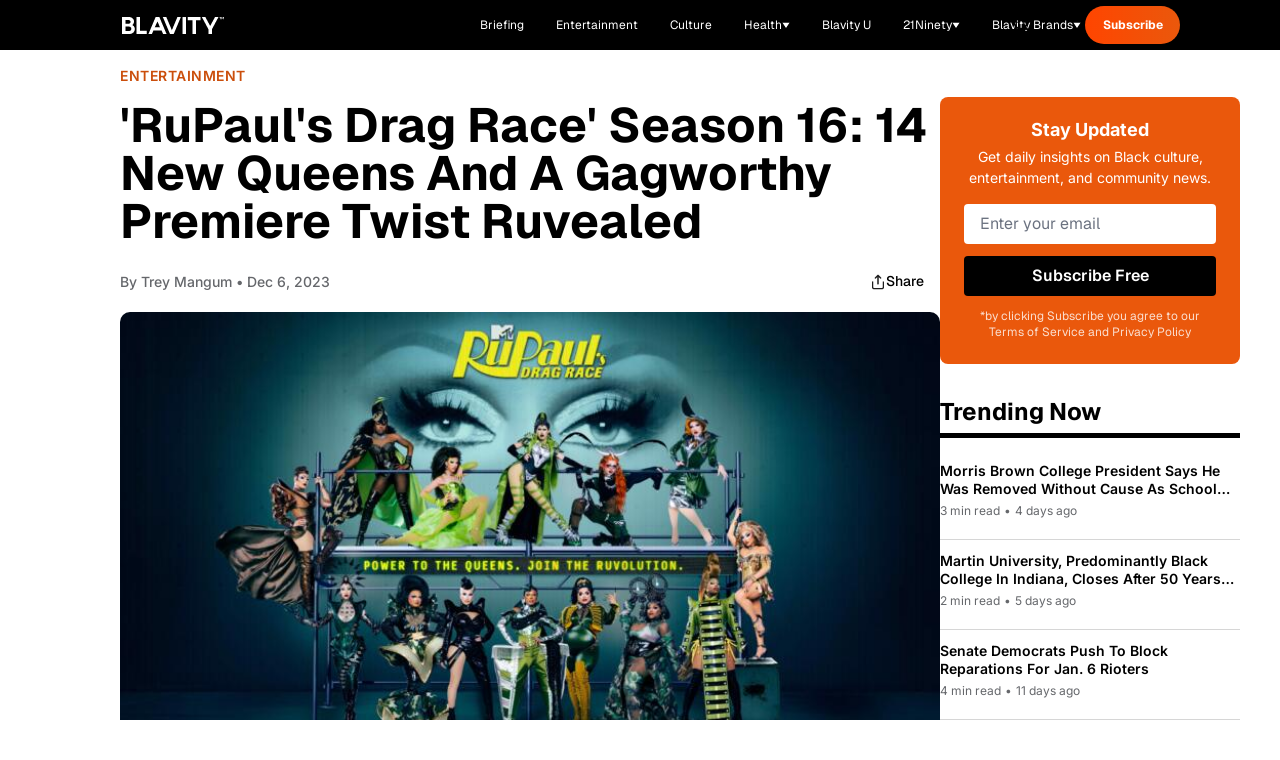

--- FILE ---
content_type: text/html;charset=utf-8
request_url: https://blavity.com/entertainment/rupauls-drag-race-season-16-promo-queens?source=related-content
body_size: 54907
content:
<!DOCTYPE html><html  lang="en" data-capo=""><head><meta charset="utf-8">
<meta name="viewport" content="width=device-width, minimum-scale=1, initial-scale=1">
<title>&#x27;RuPaul&#x27;s Drag Race&#x27; Season 16: 14 New Queens And A Gagworthy Premiere Twist Ruvealed - Blavity</title>
<link rel="preconnect" href="https://api.r1cdn.com" crossorigin="anonymous">
<link rel="preconnect" href="https://api.viglink.com" crossorigin="anonymous">
<script src="//s.ntv.io/serve/load.js" async defer></script>
<script src="//tagan.adlightning.com/blavity/op.js" async defer></script>
<script src="https://securepubads.g.doubleclick.net/tag/js/gpt.js" async defer></script>
<script src="https://www.lightboxcdn.com/vendor/2d3e715a-f593-4f4b-b647-de3871574170/lightbox_inline.js" async defer></script>
<script src="https://htlbid.com/v3/blavity.com/htlbid.js" async></script>
<script src="//connect.facebook.net/en_US/sdk.js#xfbml=1&version=v7.0&autoLogAppEvents=1&appId=567482886746994" async defer crossorigin="anonymous"></script>
<link rel="stylesheet" type="text/css" href="https://htlbid.com/v3/blavity.com/htlbid.css">
<style>/*! tailwindcss v3.3.3 | MIT License | https://tailwindcss.com*/*,:after,:before{border:0 solid;box-sizing:border-box}:after,:before{--tw-content:""}html{line-height:1.5;-webkit-text-size-adjust:100%;font-family:Geist,-apple-system,BlinkMacSystemFont,Segoe UI,Roboto,sans-serif;font-feature-settings:normal;font-variation-settings:normal;tab-size:4}body{line-height:inherit;margin:0}hr{border-top-width:1px;color:inherit;height:0}abbr:where([title]){-webkit-text-decoration:underline dotted;text-decoration:underline dotted}h1,h2,h3,h4,h5,h6{font-size:inherit;font-weight:inherit}a{color:inherit;text-decoration:inherit}b,strong{font-weight:bolder}code,kbd,pre,samp{font-family:ui-monospace,SFMono-Regular,Menlo,Monaco,Consolas,Liberation Mono,Courier New,monospace;font-size:1em}small{font-size:80%}sub,sup{font-size:75%;line-height:0;position:relative;vertical-align:initial}sub{bottom:-.25em}sup{top:-.5em}table{border-collapse:collapse;border-color:inherit;text-indent:0}button,input,optgroup,select,textarea{color:inherit;font-family:inherit;font-feature-settings:inherit;font-size:100%;font-variation-settings:inherit;font-weight:inherit;line-height:inherit;margin:0;padding:0}button,select{text-transform:none}[type=button],[type=reset],[type=submit],button{-webkit-appearance:button;background-color:initial;background-image:none}:-moz-focusring{outline:auto}:-moz-ui-invalid{box-shadow:none}progress{vertical-align:initial}::-webkit-inner-spin-button,::-webkit-outer-spin-button{height:auto}[type=search]{-webkit-appearance:textfield;outline-offset:-2px}::-webkit-search-decoration{-webkit-appearance:none}::-webkit-file-upload-button{-webkit-appearance:button;font:inherit}summary{display:list-item}blockquote,dd,dl,figure,h1,h2,h3,h4,h5,h6,hr,p,pre{margin:0}fieldset{margin:0}fieldset,legend{padding:0}menu,ol,ul{list-style:none;margin:0;padding:0}dialog{padding:0}textarea{resize:vertical}input::placeholder,textarea::placeholder{color:#9ca3af;opacity:1}[role=button],button{cursor:pointer}:disabled{cursor:default}audio,canvas,embed,iframe,img,object,svg,video{display:block;vertical-align:middle}img,video{height:auto;max-width:100%}[hidden]{display:none}:root{--color-see-more-btn:#f41c31;--color-ots-main:#ebff44;--color-ots-video-section:#d3eaed;--color-transparent:#0000;--color-black:#000;--color-white:#fff;--color-gray-300:#d1d5db;--color-gray-400:#9ca3af;--color-gray-500:#6b7280;--color-gray-600:#4b5563;--color-gray-700:#374151;--color-gray-800:#1f2937;--color-gray-900:#111827;--color-blavity-orange:#ff5722;--color-blavity-orange-dark:#e64a19;--color-blavity-gray:#6b7280;--color-blavity-gray-light:#e5e7eb;--color-blavity-background:#f8f8f8;--color-blavity-gradient:linear-gradient(90deg,#ff5722,#ff7043);--color-blavity-u-green:#548d72;--color-blavity-u-terracotta:#e76f51;--color-blavity-u-voilet:#5c37ad;--color-blavity-u-yellow:#f7d147;--color-main-aerospace-orange:#fd5001;--color-main-citron:#e8f887;--color-main-hornblende-green:#1f504d;--color-main-shadowandact:#009ca7;--color-main-snowbank:#e9e9e9;--color-neutral-black:#121212;--color-neutral-white:#fff;--color-neutral-gray:#949596;--color-neutral-light-gray:#eeeef1;--color-secondary-green:#a5ff5e;--color-tonic:#fffdf2}*,::backdrop,:after,:before{--tw-border-spacing-x:0;--tw-border-spacing-y:0;--tw-translate-x:0;--tw-translate-y:0;--tw-rotate:0;--tw-skew-x:0;--tw-skew-y:0;--tw-scale-x:1;--tw-scale-y:1;--tw-pan-x: ;--tw-pan-y: ;--tw-pinch-zoom: ;--tw-scroll-snap-strictness:proximity;--tw-gradient-from-position: ;--tw-gradient-via-position: ;--tw-gradient-to-position: ;--tw-ordinal: ;--tw-slashed-zero: ;--tw-numeric-figure: ;--tw-numeric-spacing: ;--tw-numeric-fraction: ;--tw-ring-inset: ;--tw-ring-offset-width:0px;--tw-ring-offset-color:#fff;--tw-ring-color:#3b82f680;--tw-ring-offset-shadow:0 0 #0000;--tw-ring-shadow:0 0 #0000;--tw-shadow:0 0 #0000;--tw-shadow-colored:0 0 #0000;--tw-blur: ;--tw-brightness: ;--tw-contrast: ;--tw-grayscale: ;--tw-hue-rotate: ;--tw-invert: ;--tw-saturate: ;--tw-sepia: ;--tw-drop-shadow: ;--tw-backdrop-blur: ;--tw-backdrop-brightness: ;--tw-backdrop-contrast: ;--tw-backdrop-grayscale: ;--tw-backdrop-hue-rotate: ;--tw-backdrop-invert: ;--tw-backdrop-opacity: ;--tw-backdrop-saturate: ;--tw-backdrop-sepia: }.container{margin-left:auto;margin-right:auto;max-width:100%;padding-left:1rem;padding-right:1rem;width:100%}@media (min-width:1024px){.container{padding-left:4rem;padding-right:4rem}}.sr-only{height:1px;margin:-1px;overflow:hidden;padding:0;position:absolute;width:1px;clip:rect(0,0,0,0);border-width:0;white-space:nowrap}.pointer-events-none{pointer-events:none}.pointer-events-auto{pointer-events:auto}.visible{visibility:visible}.collapse{visibility:collapse}.static{position:static}.fixed{position:fixed}.absolute{position:absolute}.relative{position:relative}.sticky{position:sticky}.inset-0{inset:0}.inset-y-0{bottom:0;top:0}.inset-y-16{bottom:4rem;top:4rem}.-bottom-48{bottom:-12rem}.-left-10{left:-2.5rem}.-top-6{top:-1.5rem}.bottom-0{bottom:0}.bottom-1\/2{bottom:50%}.bottom-10{bottom:2.5rem}.bottom-4{bottom:1rem}.bottom-40{bottom:10rem}.bottom-6{bottom:1.5rem}.bottom-8{bottom:2rem}.bottom-\[-100px\]{bottom:-100px}.bottom-\[-120px\]{bottom:-120px}.bottom-\[-1400px\]{bottom:-1400px}.bottom-\[-16px\]{bottom:-16px}.bottom-\[-200px\]{bottom:-200px}.bottom-\[-350px\]{bottom:-350px}.left-0{left:0}.left-1\/2{left:50%}.left-10{left:2.5rem}.left-4{left:1rem}.left-6{left:1.5rem}.left-8{left:2rem}.left-\[-115px\]{left:-115px}.left-\[120px\]{left:120px}.left-\[464px\]{left:464px}.right-0{right:0}.right-10{right:2.5rem}.right-4{right:1rem}.right-5{right:1.25rem}.right-6{right:1.5rem}.right-7{right:1.75rem}.right-8{right:2rem}.right-\[-16px\]{right:-16px}.right-\[10\%\]{right:10%}.right-\[100px\]{right:100px}.right-\[245px\]{right:245px}.top-0{top:0}.top-1\/2{top:50%}.top-20{top:5rem}.top-32{top:8rem}.top-4{top:1rem}.top-5{top:1.25rem}.top-6{top:1.5rem}.top-7{top:1.75rem}.top-8{top:2rem}.top-\[-1rem\]{top:-1rem}.top-\[-26px\]{top:-26px}.top-\[-65px\]{top:-65px}.top-\[-70\%\]{top:-70%}.top-\[-71\%\]{top:-71%}.top-\[134px\]{top:134px}.top-\[13px\]{top:13px}.top-\[17px\]{top:17px}.top-\[57px\]{top:57px}.top-\[68px\]{top:68px}.top-\[6px\]{top:6px}.top-\[88px\]{top:88px}.top-full{top:100%}.-z-10{z-index:-10}.z-0{z-index:0}.z-10{z-index:10}.z-20{z-index:20}.z-40{z-index:40}.z-50{z-index:50}.z-\[99999\]{z-index:99999}.z-\[9999\]{z-index:9999}.order-1{order:1}.order-2{order:2}.col-span-1{grid-column:span 1/span 1}.col-span-2{grid-column:span 2/span 2}.col-span-3{grid-column:span 3/span 3}.col-span-7{grid-column:span 7/span 7}.col-start-1{grid-column-start:1}.col-start-2{grid-column-start:2}.row-span-2{grid-row:span 2/span 2}.m-0{margin:0}.m-5{margin:1.25rem}.-mx-4{margin-left:-1rem;margin-right:-1rem}.mx-1{margin-left:.25rem;margin-right:.25rem}.mx-12{margin-left:3rem;margin-right:3rem}.mx-2{margin-left:.5rem;margin-right:.5rem}.mx-3{margin-left:.75rem;margin-right:.75rem}.mx-4{margin-left:1rem;margin-right:1rem}.mx-6{margin-left:1.5rem;margin-right:1.5rem}.mx-auto{margin-left:auto;margin-right:auto}.my-10{margin-bottom:2.5rem;margin-top:2.5rem}.my-12{margin-bottom:3rem;margin-top:3rem}.my-20{margin-bottom:5rem;margin-top:5rem}.my-4{margin-bottom:1rem;margin-top:1rem}.my-5{margin-bottom:1.25rem;margin-top:1.25rem}.my-8{margin-bottom:2rem;margin-top:2rem}.-mt-1{margin-top:-.25rem}.-mt-10{margin-top:-2.5rem}.-mt-2{margin-top:-.5rem}.-mt-24{margin-top:-6rem}.-mt-32{margin-top:-8rem}.-mt-4{margin-top:-1rem}.-mt-5{margin-top:-1.25rem}.-mt-8{margin-top:-2rem}.-mt-\[15px\]{margin-top:-15px}.mb-0{margin-bottom:0}.mb-1{margin-bottom:.25rem}.mb-10{margin-bottom:2.5rem}.mb-12{margin-bottom:3rem}.mb-14{margin-bottom:3.5rem}.mb-16{margin-bottom:4rem}.mb-2{margin-bottom:.5rem}.mb-20{margin-bottom:5rem}.mb-24{margin-bottom:6rem}.mb-3{margin-bottom:.75rem}.mb-3\.5{margin-bottom:.875rem}.mb-4{margin-bottom:1rem}.mb-5{margin-bottom:1.25rem}.mb-6{margin-bottom:1.5rem}.mb-7{margin-bottom:1.75rem}.mb-8{margin-bottom:2rem}.mb-9{margin-bottom:2.25rem}.mb-\[10px\]{margin-bottom:10px}.mb-\[12px\]{margin-bottom:12px}.mb-\[14px\]{margin-bottom:14px}.mb-\[15px\]{margin-bottom:15px}.mb-\[16px\]{margin-bottom:16px}.mb-\[17px\]{margin-bottom:17px}.mb-\[20px\]{margin-bottom:20px}.mb-\[22px\]{margin-bottom:22px}.mb-\[23px\]{margin-bottom:23px}.mb-\[24px\]{margin-bottom:24px}.mb-\[2rem\]{margin-bottom:2rem}.mb-\[30px\]{margin-bottom:30px}.mb-\[34px\]{margin-bottom:34px}.mb-\[36px\]{margin-bottom:36px}.mb-\[37px\]{margin-bottom:37px}.mb-\[45px\]{margin-bottom:45px}.mb-\[50px\]{margin-bottom:50px}.mb-\[5px\]{margin-bottom:5px}.mb-\[63px\]{margin-bottom:63px}.mb-\[6px\]{margin-bottom:6px}.mb-\[8px\]{margin-bottom:8px}.ml-0{margin-left:0}.ml-0\.5{margin-left:.125rem}.ml-1{margin-left:.25rem}.ml-10{margin-left:2.5rem}.ml-2{margin-left:.5rem}.ml-24{margin-left:6rem}.ml-4{margin-left:1rem}.ml-5{margin-left:1.25rem}.ml-6{margin-left:1.5rem}.ml-8{margin-left:2rem}.ml-\[8px\]{margin-left:8px}.ml-\[9px\]{margin-left:9px}.mr-10{margin-right:2.5rem}.mr-2{margin-right:.5rem}.mr-24{margin-right:6rem}.mr-3{margin-right:.75rem}.mr-4{margin-right:1rem}.mr-6{margin-right:1.5rem}.mr-8{margin-right:2rem}.mr-\[22px\]{margin-right:22px}.mt-0{margin-top:0}.mt-1{margin-top:.25rem}.mt-10{margin-top:2.5rem}.mt-11{margin-top:2.75rem}.mt-12{margin-top:3rem}.mt-14{margin-top:3.5rem}.mt-16{margin-top:4rem}.mt-2{margin-top:.5rem}.mt-2\.5{margin-top:.625rem}.mt-20{margin-top:5rem}.mt-3{margin-top:.75rem}.mt-4{margin-top:1rem}.mt-5{margin-top:1.25rem}.mt-6{margin-top:1.5rem}.mt-8{margin-top:2rem}.mt-9{margin-top:2.25rem}.mt-\[100px\]{margin-top:100px}.mt-\[19px\]{margin-top:19px}.mt-\[25px\]{margin-top:25px}.mt-\[4px\]{margin-top:4px}.mt-\[50px\]{margin-top:50px}.mt-auto{margin-top:auto}.line-clamp-1{-webkit-line-clamp:1}.line-clamp-1,.line-clamp-2{display:-webkit-box;overflow:hidden;-webkit-box-orient:vertical}.line-clamp-2{-webkit-line-clamp:2}.line-clamp-3{-webkit-line-clamp:3}.line-clamp-3,.line-clamp-4{display:-webkit-box;overflow:hidden;-webkit-box-orient:vertical}.line-clamp-4{-webkit-line-clamp:4}.line-clamp-6{display:-webkit-box;overflow:hidden;-webkit-box-orient:vertical;-webkit-line-clamp:6}.block{display:block}.inline-block{display:inline-block}.inline{display:inline}.flex{display:flex}.inline-flex{display:inline-flex}.table{display:table}.grid{display:grid}.contents{display:contents}.hidden{display:none}.aspect-\[1080\/1920\]{aspect-ratio:1080/1920}.aspect-\[16\/9\]{aspect-ratio:16/9}.aspect-\[201\.45\/161\.16\]{aspect-ratio:201.45/161.16}.aspect-\[205\/196\]{aspect-ratio:205/196}.aspect-\[299\/134\]{aspect-ratio:299/134}.aspect-\[3\/3\]{aspect-ratio:3/3}.aspect-\[341\/490\]{aspect-ratio:341/490}.aspect-\[390\/922\]{aspect-ratio:390/922}.aspect-\[4\/3\]{aspect-ratio:4/3}.aspect-\[512\/303\]{aspect-ratio:512/303}.aspect-square{aspect-ratio:1/1}.h-1{height:.25rem}.h-1\.5{height:.375rem}.h-1\/2{height:50%}.h-10{height:2.5rem}.h-11{height:2.75rem}.h-12{height:3rem}.h-14{height:3.5rem}.h-16{height:4rem}.h-17{height:4.25rem}.h-2{height:.5rem}.h-20{height:5rem}.h-32{height:8rem}.h-4{height:1rem}.h-48{height:12rem}.h-5{height:1.25rem}.h-6{height:1.5rem}.h-64{height:16rem}.h-7{height:1.75rem}.h-8{height:2rem}.h-80{height:20rem}.h-9{height:2.25rem}.h-\[100px\]{height:100px}.h-\[101px\]{height:101px}.h-\[10px\]{height:10px}.h-\[120px\]{height:120px}.h-\[121px\]{height:121px}.h-\[125px\]{height:125px}.h-\[130px\]{height:130px}.h-\[145px\]{height:145px}.h-\[160px\]{height:160px}.h-\[180px\]{height:180px}.h-\[200px\]{height:200px}.h-\[217px\]{height:217px}.h-\[235px\]{height:235px}.h-\[24px\]{height:24px}.h-\[27px\]{height:27px}.h-\[280px\]{height:280px}.h-\[288px\]{height:288px}.h-\[300px\]{height:300px}.h-\[304px\]{height:304px}.h-\[305px\]{height:305px}.h-\[33px\]{height:33px}.h-\[34px\]{height:34px}.h-\[350px\]{height:350px}.h-\[35px\]{height:35px}.h-\[360px\]{height:360px}.h-\[36px\]{height:36px}.h-\[377px\]{height:377px}.h-\[38px\]{height:38px}.h-\[400px\]{height:400px}.h-\[40px\]{height:40px}.h-\[41px\]{height:41px}.h-\[420px\]{height:420px}.h-\[42px\]{height:42px}.h-\[46px\]{height:46px}.h-\[47px\]{height:47px}.h-\[481px\]{height:481px}.h-\[48px\]{height:48px}.h-\[505px\]{height:505px}.h-\[50px\]{height:50px}.h-\[600px\]{height:600px}.h-\[60px\]{height:60px}.h-\[62px\]{height:62px}.h-\[64px\]{height:64px}.h-\[68px\]{height:68px}.h-\[6px\]{height:6px}.h-\[72px\]{height:72px}.h-\[777px\]{height:777px}.h-\[7px\]{height:7px}.h-\[80px\]{height:80px}.h-\[900px\]{height:900px}.h-\[calc\(100vh-300px\)\]{height:calc(100vh - 300px)}.h-auto{height:auto}.h-fit{height:fit-content}.h-full{height:100%}.h-px{height:1px}.max-h-0{max-height:0}.max-h-14{max-height:3.5rem}.max-h-\[1000px\]{max-height:1000px}.max-h-\[200px\]{max-height:200px}.max-h-\[341px\]{max-height:341px}.max-h-\[480px\]{max-height:480px}.max-h-screen{max-height:100vh}.min-h-\[137px\]{min-height:137px}.min-h-\[150px\]{min-height:150px}.min-h-\[280px\]{min-height:280px}.min-h-\[300px\]{min-height:300px}.min-h-\[400px\]{min-height:400px}.min-h-\[420px\]{min-height:420px}.min-h-\[56px\]{min-height:56px}.min-h-full{min-height:100%}.min-h-screen{min-height:100vh}.w-0{width:0}.w-1\/2{width:50%}.w-1\/3{width:33.333333%}.w-10{width:2.5rem}.w-12{width:3rem}.w-16{width:4rem}.w-2{width:.5rem}.w-2\/3{width:66.666667%}.w-2\/4{width:50%}.w-20{width:5rem}.w-28{width:7rem}.w-3{width:.75rem}.w-3\/4{width:75%}.w-32{width:8rem}.w-4{width:1rem}.w-4\/6{width:66.666667%}.w-40{width:10rem}.w-48{width:12rem}.w-5{width:1.25rem}.w-5\/6{width:83.333333%}.w-52{width:13rem}.w-6{width:1.5rem}.w-64{width:16rem}.w-8{width:2rem}.w-9{width:2.25rem}.w-\[100px\]{width:100px}.w-\[10px\]{width:10px}.w-\[111px\]{width:111px}.w-\[120px\]{width:120px}.w-\[124px\]{width:124px}.w-\[149px\]{width:149px}.w-\[153px\]{width:153px}.w-\[160px\]{width:160px}.w-\[180px\]{width:180px}.w-\[200px\]{width:200px}.w-\[217px\]{width:217px}.w-\[220px\]{width:220px}.w-\[225px\]{width:225px}.w-\[265px\]{width:265px}.w-\[280px\]{width:280px}.w-\[284px\]{width:284px}.w-\[300px\]{width:300px}.w-\[304px\]{width:304px}.w-\[330px\]{width:330px}.w-\[350px\]{width:350px}.w-\[35px\]{width:35px}.w-\[361px\]{width:361px}.w-\[36px\]{width:36px}.w-\[38px\]{width:38px}.w-\[42px\]{width:42px}.w-\[450px\]{width:450px}.w-\[47\%\]{width:47%}.w-\[60px\]{width:60px}.w-\[80\%\]{width:80%}.w-\[80px\]{width:80px}.w-\[90\%\]{width:90%}.w-\[95px\]{width:95px}.w-auto{width:auto}.w-fit{width:fit-content}.w-full{width:100%}.w-screen{width:100vw}.min-w-0{min-width:0}.min-w-\[199px\]{min-width:199px}.min-w-\[200px\]{min-width:200px}.min-w-\[240px\]{min-width:240px}.min-w-\[80px\]{min-width:80px}.max-w-2xl{max-width:42rem}.max-w-3xl{max-width:48rem}.max-w-4xl{max-width:56rem}.max-w-7xl{max-width:80rem}.max-w-\[1400px\]{max-width:1400px}.max-w-\[1440px\]{max-width:1440px}.max-w-\[1709px\]{max-width:1709px}.max-w-\[170px\]{max-width:170px}.max-w-\[180px\]{max-width:180px}.max-w-\[198px\]{max-width:198px}.max-w-\[200px\]{max-width:200px}.max-w-\[201\.45px\]{max-width:201.45px}.max-w-\[300px\]{max-width:300px}.max-w-\[305px\]{max-width:305px}.max-w-\[310px\]{max-width:310px}.max-w-\[328px\]{max-width:328px}.max-w-\[350px\]{max-width:350px}.max-w-\[351px\]{max-width:351px}.max-w-\[353px\]{max-width:353px}.max-w-\[460px\]{max-width:460px}.max-w-\[500px\]{max-width:500px}.max-w-\[540px\]{max-width:540px}.max-w-\[560px\]{max-width:560px}.max-w-\[600px\]{max-width:600px}.max-w-\[608px\]{max-width:608px}.max-w-\[700px\]{max-width:700px}.max-w-\[800px\]{max-width:800px}.max-w-\[80vw\]{max-width:80vw}.max-w-\[860px\]{max-width:860px}.max-w-\[880px\]{max-width:880px}.max-w-\[960px\]{max-width:960px}.max-w-\[996px\]{max-width:996px}.max-w-fit{max-width:fit-content}.max-w-full{max-width:100%}.max-w-lg{max-width:32rem}.max-w-md{max-width:28rem}.max-w-none{max-width:none}.max-w-sm{max-width:24rem}.max-w-xl{max-width:36rem}.flex-1{flex:1 1 0%}.flex-\[0_0_102px\]{flex:0 0 102px}.flex-none{flex:none}.flex-shrink{flex-shrink:1}.flex-shrink-0{flex-shrink:0}.flex-grow{flex-grow:1}.-translate-x-1\/2{--tw-translate-x:-50%;transform:translate(-50%,var(--tw-translate-y)) rotate(var(--tw-rotate)) skewX(var(--tw-skew-x)) skewY(var(--tw-skew-y)) scaleX(var(--tw-scale-x)) scaleY(var(--tw-scale-y));transform:translate(var(--tw-translate-x),var(--tw-translate-y)) rotate(var(--tw-rotate)) skewX(var(--tw-skew-x)) skewY(var(--tw-skew-y)) scaleX(var(--tw-scale-x)) scaleY(var(--tw-scale-y))}.-translate-y-1\/2{--tw-translate-y:-50%;transform:translate(var(--tw-translate-x),-50%) rotate(var(--tw-rotate)) skewX(var(--tw-skew-x)) skewY(var(--tw-skew-y)) scaleX(var(--tw-scale-x)) scaleY(var(--tw-scale-y));transform:translate(var(--tw-translate-x),var(--tw-translate-y)) rotate(var(--tw-rotate)) skewX(var(--tw-skew-x)) skewY(var(--tw-skew-y)) scaleX(var(--tw-scale-x)) scaleY(var(--tw-scale-y))}.-translate-y-1\/3{--tw-translate-y:-33.333333%;transform:translate(var(--tw-translate-x),-33.333333%) rotate(var(--tw-rotate)) skewX(var(--tw-skew-x)) skewY(var(--tw-skew-y)) scaleX(var(--tw-scale-x)) scaleY(var(--tw-scale-y));transform:translate(var(--tw-translate-x),var(--tw-translate-y)) rotate(var(--tw-rotate)) skewX(var(--tw-skew-x)) skewY(var(--tw-skew-y)) scaleX(var(--tw-scale-x)) scaleY(var(--tw-scale-y))}.-translate-y-full{--tw-translate-y:-100%;transform:translate(var(--tw-translate-x),-100%) rotate(var(--tw-rotate)) skewX(var(--tw-skew-x)) skewY(var(--tw-skew-y)) scaleX(var(--tw-scale-x)) scaleY(var(--tw-scale-y));transform:translate(var(--tw-translate-x),var(--tw-translate-y)) rotate(var(--tw-rotate)) skewX(var(--tw-skew-x)) skewY(var(--tw-skew-y)) scaleX(var(--tw-scale-x)) scaleY(var(--tw-scale-y))}.translate-x-0{--tw-translate-x:0px;transform:translateY(var(--tw-translate-y)) rotate(var(--tw-rotate)) skewX(var(--tw-skew-x)) skewY(var(--tw-skew-y)) scaleX(var(--tw-scale-x)) scaleY(var(--tw-scale-y));transform:translate(var(--tw-translate-x),var(--tw-translate-y)) rotate(var(--tw-rotate)) skewX(var(--tw-skew-x)) skewY(var(--tw-skew-y)) scaleX(var(--tw-scale-x)) scaleY(var(--tw-scale-y))}.translate-x-2{--tw-translate-x:0.5rem;transform:translate(.5rem,var(--tw-translate-y)) rotate(var(--tw-rotate)) skewX(var(--tw-skew-x)) skewY(var(--tw-skew-y)) scaleX(var(--tw-scale-x)) scaleY(var(--tw-scale-y));transform:translate(var(--tw-translate-x),var(--tw-translate-y)) rotate(var(--tw-rotate)) skewX(var(--tw-skew-x)) skewY(var(--tw-skew-y)) scaleX(var(--tw-scale-x)) scaleY(var(--tw-scale-y))}.translate-x-4{--tw-translate-x:1rem;transform:translate(1rem,var(--tw-translate-y)) rotate(var(--tw-rotate)) skewX(var(--tw-skew-x)) skewY(var(--tw-skew-y)) scaleX(var(--tw-scale-x)) scaleY(var(--tw-scale-y));transform:translate(var(--tw-translate-x),var(--tw-translate-y)) rotate(var(--tw-rotate)) skewX(var(--tw-skew-x)) skewY(var(--tw-skew-y)) scaleX(var(--tw-scale-x)) scaleY(var(--tw-scale-y))}.translate-x-full{--tw-translate-x:100%;transform:translate(100%,var(--tw-translate-y)) rotate(var(--tw-rotate)) skewX(var(--tw-skew-x)) skewY(var(--tw-skew-y)) scaleX(var(--tw-scale-x)) scaleY(var(--tw-scale-y));transform:translate(var(--tw-translate-x),var(--tw-translate-y)) rotate(var(--tw-rotate)) skewX(var(--tw-skew-x)) skewY(var(--tw-skew-y)) scaleX(var(--tw-scale-x)) scaleY(var(--tw-scale-y))}.translate-y-0{--tw-translate-y:0px;transform:translate(var(--tw-translate-x)) rotate(var(--tw-rotate)) skewX(var(--tw-skew-x)) skewY(var(--tw-skew-y)) scaleX(var(--tw-scale-x)) scaleY(var(--tw-scale-y));transform:translate(var(--tw-translate-x),var(--tw-translate-y)) rotate(var(--tw-rotate)) skewX(var(--tw-skew-x)) skewY(var(--tw-skew-y)) scaleX(var(--tw-scale-x)) scaleY(var(--tw-scale-y))}.translate-y-2{--tw-translate-y:0.5rem;transform:translate(var(--tw-translate-x),.5rem) rotate(var(--tw-rotate)) skewX(var(--tw-skew-x)) skewY(var(--tw-skew-y)) scaleX(var(--tw-scale-x)) scaleY(var(--tw-scale-y));transform:translate(var(--tw-translate-x),var(--tw-translate-y)) rotate(var(--tw-rotate)) skewX(var(--tw-skew-x)) skewY(var(--tw-skew-y)) scaleX(var(--tw-scale-x)) scaleY(var(--tw-scale-y))}.translate-y-2\/4{--tw-translate-y:50%;transform:translate(var(--tw-translate-x),50%) rotate(var(--tw-rotate)) skewX(var(--tw-skew-x)) skewY(var(--tw-skew-y)) scaleX(var(--tw-scale-x)) scaleY(var(--tw-scale-y));transform:translate(var(--tw-translate-x),var(--tw-translate-y)) rotate(var(--tw-rotate)) skewX(var(--tw-skew-x)) skewY(var(--tw-skew-y)) scaleX(var(--tw-scale-x)) scaleY(var(--tw-scale-y))}.translate-y-4{--tw-translate-y:1rem;transform:translate(var(--tw-translate-x),1rem) rotate(var(--tw-rotate)) skewX(var(--tw-skew-x)) skewY(var(--tw-skew-y)) scaleX(var(--tw-scale-x)) scaleY(var(--tw-scale-y));transform:translate(var(--tw-translate-x),var(--tw-translate-y)) rotate(var(--tw-rotate)) skewX(var(--tw-skew-x)) skewY(var(--tw-skew-y)) scaleX(var(--tw-scale-x)) scaleY(var(--tw-scale-y))}.translate-y-\[-110px\]{--tw-translate-y:-110px;transform:translate(var(--tw-translate-x),-110px) rotate(var(--tw-rotate)) skewX(var(--tw-skew-x)) skewY(var(--tw-skew-y)) scaleX(var(--tw-scale-x)) scaleY(var(--tw-scale-y));transform:translate(var(--tw-translate-x),var(--tw-translate-y)) rotate(var(--tw-rotate)) skewX(var(--tw-skew-x)) skewY(var(--tw-skew-y)) scaleX(var(--tw-scale-x)) scaleY(var(--tw-scale-y))}.translate-y-\[-120px\]{--tw-translate-y:-120px;transform:translate(var(--tw-translate-x),-120px) rotate(var(--tw-rotate)) skewX(var(--tw-skew-x)) skewY(var(--tw-skew-y)) scaleX(var(--tw-scale-x)) scaleY(var(--tw-scale-y));transform:translate(var(--tw-translate-x),var(--tw-translate-y)) rotate(var(--tw-rotate)) skewX(var(--tw-skew-x)) skewY(var(--tw-skew-y)) scaleX(var(--tw-scale-x)) scaleY(var(--tw-scale-y))}.translate-y-\[10px\]{--tw-translate-y:10px;transform:translate(var(--tw-translate-x),10px) rotate(var(--tw-rotate)) skewX(var(--tw-skew-x)) skewY(var(--tw-skew-y)) scaleX(var(--tw-scale-x)) scaleY(var(--tw-scale-y));transform:translate(var(--tw-translate-x),var(--tw-translate-y)) rotate(var(--tw-rotate)) skewX(var(--tw-skew-x)) skewY(var(--tw-skew-y)) scaleX(var(--tw-scale-x)) scaleY(var(--tw-scale-y))}.rotate-180{--tw-rotate:180deg;transform:translate(var(--tw-translate-x),var(--tw-translate-y)) rotate(180deg) skewX(var(--tw-skew-x)) skewY(var(--tw-skew-y)) scaleX(var(--tw-scale-x)) scaleY(var(--tw-scale-y))}.rotate-180,.transform{transform:translate(var(--tw-translate-x),var(--tw-translate-y)) rotate(var(--tw-rotate)) skewX(var(--tw-skew-x)) skewY(var(--tw-skew-y)) scaleX(var(--tw-scale-x)) scaleY(var(--tw-scale-y))}@keyframes bounce{0%,to{animation-timing-function:cubic-bezier(.8,0,1,1);transform:translateY(-25%)}50%{animation-timing-function:cubic-bezier(0,0,.2,1);transform:none}}.animate-bounce{animation:bounce 1s infinite}@keyframes pulse{50%{opacity:.5}}.animate-pulse{animation:pulse 2s cubic-bezier(.4,0,.6,1) infinite}@keyframes spin{to{transform:rotate(1turn)}}.animate-spin{animation:spin 1s linear infinite}.cursor-auto{cursor:auto}.cursor-pointer{cursor:pointer}.resize{resize:both}.snap-x{scroll-snap-type:x var(--tw-scroll-snap-strictness)}.snap-mandatory{--tw-scroll-snap-strictness:mandatory}.snap-center{scroll-snap-align:center}.list-disc{list-style-type:disc}.list-none{list-style-type:none}.appearance-none{appearance:none}.grid-flow-col-dense{grid-auto-flow:column dense}.grid-cols-1{grid-template-columns:repeat(1,minmax(0,1fr))}.grid-cols-12{grid-template-columns:repeat(12,minmax(0,1fr))}.grid-cols-2{grid-template-columns:repeat(2,minmax(0,1fr))}.grid-cols-3{grid-template-columns:repeat(3,minmax(0,1fr))}.flex-row{flex-direction:row}.flex-col{flex-direction:column}.flex-wrap{flex-wrap:wrap}.items-start{align-items:flex-start}.items-end{align-items:flex-end}.items-center{align-items:center}.items-baseline{align-items:baseline}.items-stretch{align-items:stretch}.justify-start{justify-content:flex-start}.justify-end{justify-content:flex-end}.justify-center{justify-content:center}.justify-between{justify-content:space-between}.gap-0{gap:0}.gap-0\.5{gap:.125rem}.gap-1{gap:.25rem}.gap-1\.5{gap:.375rem}.gap-10{gap:2.5rem}.gap-12{gap:3rem}.gap-2{gap:.5rem}.gap-20{gap:5rem}.gap-3{gap:.75rem}.gap-4{gap:1rem}.gap-5{gap:1.25rem}.gap-6{gap:1.5rem}.gap-8{gap:2rem}.gap-\[100px\]{gap:100px}.gap-\[19px\]{gap:19px}.gap-\[30px\]{gap:30px}.gap-\[41px\]{gap:41px}.gap-\[50px\]{gap:50px}.gap-\[60px\]{gap:60px}.gap-x-0{column-gap:0}.gap-x-0\.5{column-gap:.125rem}.gap-x-1{column-gap:.25rem}.gap-x-12{column-gap:3rem}.gap-x-2{column-gap:.5rem}.gap-x-20{column-gap:5rem}.gap-x-3{column-gap:.75rem}.gap-x-4{column-gap:1rem}.gap-x-5{column-gap:1.25rem}.gap-x-6{column-gap:1.5rem}.gap-y-1{row-gap:.25rem}.gap-y-10{row-gap:2.5rem}.gap-y-12{row-gap:3rem}.gap-y-16{row-gap:4rem}.gap-y-2{row-gap:.5rem}.gap-y-3{row-gap:.75rem}.gap-y-4{row-gap:1rem}.gap-y-5{row-gap:1.25rem}.gap-y-6{row-gap:1.5rem}.gap-y-8{row-gap:2rem}.space-x-0>:not([hidden])~:not([hidden]){--tw-space-x-reverse:0;margin-left:0;margin-left:calc(0px*(1 - var(--tw-space-x-reverse)));margin-right:0;margin-right:calc(0px*var(--tw-space-x-reverse))}.space-x-2>:not([hidden])~:not([hidden]){--tw-space-x-reverse:0;margin-left:.5rem;margin-left:calc(.5rem*(1 - var(--tw-space-x-reverse)));margin-right:0;margin-right:calc(.5rem*var(--tw-space-x-reverse))}.space-x-3>:not([hidden])~:not([hidden]){--tw-space-x-reverse:0;margin-left:.75rem;margin-left:calc(.75rem*(1 - var(--tw-space-x-reverse)));margin-right:0;margin-right:calc(.75rem*var(--tw-space-x-reverse))}.space-x-4>:not([hidden])~:not([hidden]){--tw-space-x-reverse:0;margin-left:1rem;margin-left:calc(1rem*(1 - var(--tw-space-x-reverse)));margin-right:0;margin-right:calc(1rem*var(--tw-space-x-reverse))}.space-x-6>:not([hidden])~:not([hidden]){--tw-space-x-reverse:0;margin-left:1.5rem;margin-left:calc(1.5rem*(1 - var(--tw-space-x-reverse)));margin-right:0;margin-right:calc(1.5rem*var(--tw-space-x-reverse))}.space-x-8>:not([hidden])~:not([hidden]){--tw-space-x-reverse:0;margin-left:2rem;margin-left:calc(2rem*(1 - var(--tw-space-x-reverse)));margin-right:0;margin-right:calc(2rem*var(--tw-space-x-reverse))}.space-y-0>:not([hidden])~:not([hidden]){--tw-space-y-reverse:0;margin-bottom:0;margin-bottom:calc(0px*var(--tw-space-y-reverse));margin-top:0;margin-top:calc(0px*(1 - var(--tw-space-y-reverse)))}.space-y-1>:not([hidden])~:not([hidden]){--tw-space-y-reverse:0;margin-bottom:0;margin-bottom:calc(.25rem*var(--tw-space-y-reverse));margin-top:.25rem;margin-top:calc(.25rem*(1 - var(--tw-space-y-reverse)))}.space-y-2>:not([hidden])~:not([hidden]){--tw-space-y-reverse:0;margin-bottom:0;margin-bottom:calc(.5rem*var(--tw-space-y-reverse));margin-top:.5rem;margin-top:calc(.5rem*(1 - var(--tw-space-y-reverse)))}.space-y-3>:not([hidden])~:not([hidden]){--tw-space-y-reverse:0;margin-bottom:0;margin-bottom:calc(.75rem*var(--tw-space-y-reverse));margin-top:.75rem;margin-top:calc(.75rem*(1 - var(--tw-space-y-reverse)))}.space-y-4>:not([hidden])~:not([hidden]){--tw-space-y-reverse:0;margin-bottom:0;margin-bottom:calc(1rem*var(--tw-space-y-reverse));margin-top:1rem;margin-top:calc(1rem*(1 - var(--tw-space-y-reverse)))}.space-y-6>:not([hidden])~:not([hidden]){--tw-space-y-reverse:0;margin-bottom:0;margin-bottom:calc(1.5rem*var(--tw-space-y-reverse));margin-top:1.5rem;margin-top:calc(1.5rem*(1 - var(--tw-space-y-reverse)))}.space-y-8>:not([hidden])~:not([hidden]){--tw-space-y-reverse:0;margin-bottom:0;margin-bottom:calc(2rem*var(--tw-space-y-reverse));margin-top:2rem;margin-top:calc(2rem*(1 - var(--tw-space-y-reverse)))}.self-start{align-self:flex-start}.overflow-auto{overflow:auto}.overflow-hidden{overflow:hidden}.overflow-x-auto{overflow-x:auto}.overflow-y-auto{overflow-y:auto}.overflow-x-hidden{overflow-x:hidden}.overflow-x-scroll{overflow-x:scroll}.truncate{overflow:hidden;text-overflow:ellipsis}.truncate,.whitespace-nowrap{white-space:nowrap}.whitespace-pre{white-space:pre}.whitespace-pre-line{white-space:pre-line}.rounded{border-radius:.25rem}.rounded-2xl{border-radius:1rem}.rounded-3xl{border-radius:1.5rem}.rounded-\[10px\]{border-radius:10px}.rounded-\[12px\]{border-radius:12px}.rounded-\[19px\]{border-radius:19px}.rounded-\[20px\]{border-radius:20px}.rounded-\[25px\]{border-radius:25px}.rounded-\[40px\]{border-radius:40px}.rounded-\[50px\]{border-radius:50px}.rounded-\[8px\]{border-radius:8px}.rounded-full{border-radius:9999px}.rounded-lg{border-radius:.5rem}.rounded-md{border-radius:.375rem}.rounded-none{border-radius:0}.rounded-xl{border-radius:.75rem}.rounded-b-lg{border-bottom-left-radius:.5rem;border-bottom-right-radius:.5rem}.rounded-l-2xl{border-bottom-left-radius:1rem;border-top-left-radius:1rem}.border{border-width:1px}.border-0{border-width:0}.border-2{border-width:2px}.border-\[1px\]{border-width:1px}.border-\[3px\]{border-width:3px}.border-b{border-bottom-width:1px}.border-b-2{border-bottom-width:2px}.border-b-4{border-bottom-width:4px}.border-b-\[1px\]{border-bottom-width:1px}.border-b-\[3px\]{border-bottom-width:3px}.border-b-\[5px\]{border-bottom-width:5px}.border-l-2{border-left-width:2px}.border-t{border-top-width:1px}.border-t-2{border-top-width:2px}.border-t-4{border-top-width:4px}.border-\[\#383DB6\]{--tw-border-opacity:1;border-color:#383db6;border-color:rgb(56 61 182/var(--tw-border-opacity))}.border-\[\#818181\]{--tw-border-opacity:1;border-color:#818181;border-color:rgb(129 129 129/var(--tw-border-opacity))}.border-\[\#A0A0A0\]{--tw-border-opacity:1;border-color:#a0a0a0;border-color:rgb(160 160 160/var(--tw-border-opacity))}.border-\[\#CACACA\]{--tw-border-opacity:1;border-color:#cacaca;border-color:rgb(202 202 202/var(--tw-border-opacity))}.border-\[\#CFCFCF\]{--tw-border-opacity:1;border-color:#cfcfcf;border-color:rgb(207 207 207/var(--tw-border-opacity))}.border-\[\#D6D6D6\]{--tw-border-opacity:1;border-color:#d6d6d6;border-color:rgb(214 214 214/var(--tw-border-opacity))}.border-\[\#D9D9D9\]{--tw-border-opacity:1;border-color:#d9d9d9;border-color:rgb(217 217 217/var(--tw-border-opacity))}.border-\[\#DBFF01\]{--tw-border-opacity:1;border-color:#dbff01;border-color:rgb(219 255 1/var(--tw-border-opacity))}.border-\[\#E9ECEF\]{--tw-border-opacity:1;border-color:#e9ecef;border-color:rgb(233 236 239/var(--tw-border-opacity))}.border-\[\#FF92C8\]{--tw-border-opacity:1;border-color:#ff92c8;border-color:rgb(255 146 200/var(--tw-border-opacity))}.border-\[\#FFF\],.border-\[white\]{--tw-border-opacity:1;border-color:#fff;border-color:rgb(255 255 255/var(--tw-border-opacity))}.border-black{--tw-border-opacity:1;border-color:#000;border-color:rgb(0 0 0/var(--tw-border-opacity))}.border-blavity-gray-light{--tw-border-opacity:1;border-color:#e5e7eb;border-color:rgb(229 231 235/var(--tw-border-opacity))}.border-gray-300{--tw-border-opacity:1;border-color:#d1d5db;border-color:rgb(209 213 219/var(--tw-border-opacity))}.border-main-citron{--tw-border-opacity:1;border-color:#e8f887;border-color:rgb(232 248 135/var(--tw-border-opacity))}.border-main-hornblende-green{--tw-border-opacity:1;border-color:#1f504d;border-color:rgb(31 80 77/var(--tw-border-opacity))}.border-main-shadowandact{--tw-border-opacity:1;border-color:#009ca7;border-color:rgb(0 156 167/var(--tw-border-opacity))}.border-neutral-black{--tw-border-opacity:1;border-color:#121212;border-color:rgb(18 18 18/var(--tw-border-opacity))}.border-neutral-white{--tw-border-opacity:1;border-color:#fff;border-color:rgb(255 255 255/var(--tw-border-opacity))}.border-see-more-btn{--tw-border-opacity:1;border-color:#f41c31;border-color:rgb(244 28 49/var(--tw-border-opacity))}.border-transparent{border-color:#0000}.border-white{--tw-border-opacity:1;border-color:#fff;border-color:rgb(255 255 255/var(--tw-border-opacity))}.border-b-neutral-black{--tw-border-opacity:1;border-bottom-color:#121212;border-bottom-color:rgb(18 18 18/var(--tw-border-opacity))}.border-t-\[\#dbff01\]{--tw-border-opacity:1;border-top-color:#dbff01;border-top-color:rgb(219 255 1/var(--tw-border-opacity))}.border-opacity-20{--tw-border-opacity:0.2}.bg-\[\#008CFF\]{--tw-bg-opacity:1;background-color:#008cff;background-color:rgb(0 140 255/var(--tw-bg-opacity))}.bg-\[\#0C0C0D\]{--tw-bg-opacity:1;background-color:#0c0c0d;background-color:rgb(12 12 13/var(--tw-bg-opacity))}.bg-\[\#221F20\]{--tw-bg-opacity:1;background-color:#221f20;background-color:rgb(34 31 32/var(--tw-bg-opacity))}.bg-\[\#2A2A2A\]{--tw-bg-opacity:1;background-color:#2a2a2a;background-color:rgb(42 42 42/var(--tw-bg-opacity))}.bg-\[\#333\]{--tw-bg-opacity:1;background-color:#333;background-color:rgb(51 51 51/var(--tw-bg-opacity))}.bg-\[\#353535\]{--tw-bg-opacity:1;background-color:#353535;background-color:rgb(53 53 53/var(--tw-bg-opacity))}.bg-\[\#383DB6\]{--tw-bg-opacity:1;background-color:#383db6;background-color:rgb(56 61 182/var(--tw-bg-opacity))}.bg-\[\#3A4ED1\]{--tw-bg-opacity:1;background-color:#3a4ed1;background-color:rgb(58 78 209/var(--tw-bg-opacity))}.bg-\[\#4046d8\]{--tw-bg-opacity:1;background-color:#4046d8;background-color:rgb(64 70 216/var(--tw-bg-opacity))}.bg-\[\#6175FB\]{--tw-bg-opacity:1;background-color:#6175fb;background-color:rgb(97 117 251/var(--tw-bg-opacity))}.bg-\[\#656565\]{--tw-bg-opacity:1;background-color:#656565;background-color:rgb(101 101 101/var(--tw-bg-opacity))}.bg-\[\#8401FF\]{--tw-bg-opacity:1;background-color:#8401ff;background-color:rgb(132 1 255/var(--tw-bg-opacity))}.bg-\[\#DB755C\]{--tw-bg-opacity:1;background-color:#db755c;background-color:rgb(219 117 92/var(--tw-bg-opacity))}.bg-\[\#DBFF01\]{--tw-bg-opacity:1;background-color:#dbff01;background-color:rgb(219 255 1/var(--tw-bg-opacity))}.bg-\[\#E4E4E4\]{--tw-bg-opacity:1;background-color:#e4e4e4;background-color:rgb(228 228 228/var(--tw-bg-opacity))}.bg-\[\#E5D9FC\]{--tw-bg-opacity:1;background-color:#e5d9fc;background-color:rgb(229 217 252/var(--tw-bg-opacity))}.bg-\[\#E8F887\]{--tw-bg-opacity:1;background-color:#e8f887;background-color:rgb(232 248 135/var(--tw-bg-opacity))}.bg-\[\#EA580C\]{--tw-bg-opacity:1;background-color:#ea580c;background-color:rgb(234 88 12/var(--tw-bg-opacity))}.bg-\[\#EC5838\]{--tw-bg-opacity:1;background-color:#ec5838;background-color:rgb(236 88 56/var(--tw-bg-opacity))}.bg-\[\#ECECE6\]{--tw-bg-opacity:1;background-color:#ecece6;background-color:rgb(236 236 230/var(--tw-bg-opacity))}.bg-\[\#F3F3F3\]{--tw-bg-opacity:1;background-color:#f3f3f3;background-color:rgb(243 243 243/var(--tw-bg-opacity))}.bg-\[\#F8F9FA\]{--tw-bg-opacity:1;background-color:#f8f9fa;background-color:rgb(248 249 250/var(--tw-bg-opacity))}.bg-\[\#FAFAFA\]{--tw-bg-opacity:1;background-color:#fafafa;background-color:rgb(250 250 250/var(--tw-bg-opacity))}.bg-\[\#FD5001CC\]{background-color:#fd5001cc}.bg-\[\#FD5001\]{--tw-bg-opacity:1;background-color:#fd5001;background-color:rgb(253 80 1/var(--tw-bg-opacity))}.bg-\[\#FF0D87\]{--tw-bg-opacity:1;background-color:#ff0d87;background-color:rgb(255 13 135/var(--tw-bg-opacity))}.bg-\[\#FF148A\]{--tw-bg-opacity:1;background-color:#ff148a;background-color:rgb(255 20 138/var(--tw-bg-opacity))}.bg-\[\#FF5415\]{--tw-bg-opacity:1;background-color:#ff5415;background-color:rgb(255 84 21/var(--tw-bg-opacity))}.bg-\[\#FF7300\]{--tw-bg-opacity:1;background-color:#ff7300;background-color:rgb(255 115 0/var(--tw-bg-opacity))}.bg-\[\#FFC3F5\]{--tw-bg-opacity:1;background-color:#ffc3f5;background-color:rgb(255 195 245/var(--tw-bg-opacity))}.bg-\[\#FFCC01\]{--tw-bg-opacity:1;background-color:#ffcc01;background-color:rgb(255 204 1/var(--tw-bg-opacity))}.bg-\[\#FFD6C3\]{--tw-bg-opacity:1;background-color:#ffd6c3;background-color:rgb(255 214 195/var(--tw-bg-opacity))}.bg-\[\#FFF5C3\]{--tw-bg-opacity:1;background-color:#fff5c3;background-color:rgb(255 245 195/var(--tw-bg-opacity))}.bg-\[\#FFF\]{--tw-bg-opacity:1;background-color:#fff;background-color:rgb(255 255 255/var(--tw-bg-opacity))}.bg-\[\#e5e7eb\]{--tw-bg-opacity:1;background-color:#e5e7eb;background-color:rgb(229 231 235/var(--tw-bg-opacity))}.bg-\[black\]{--tw-bg-opacity:1;background-color:#000;background-color:rgb(0 0 0/var(--tw-bg-opacity))}.bg-\[white\]{--tw-bg-opacity:1;background-color:#fff;background-color:rgb(255 255 255/var(--tw-bg-opacity))}.bg-black{--tw-bg-opacity:1;background-color:#000;background-color:rgb(0 0 0/var(--tw-bg-opacity))}.bg-black\/40{background-color:#0006}.bg-black\/50{background-color:#00000080}.bg-blavity-background{--tw-bg-opacity:1;background-color:#f8f8f8;background-color:rgb(248 248 248/var(--tw-bg-opacity))}.bg-blavity-gradient{background-color:linear-gradient(90deg,#ff5722,#ff7043)}.bg-blavity-orange{--tw-bg-opacity:1;background-color:#ff5722;background-color:rgb(255 87 34/var(--tw-bg-opacity))}.bg-blavity-orange-dark{--tw-bg-opacity:1;background-color:#e64a19;background-color:rgb(230 74 25/var(--tw-bg-opacity))}.bg-gray-300{--tw-bg-opacity:1;background-color:#d1d5db;background-color:rgb(209 213 219/var(--tw-bg-opacity))}.bg-gray-600{--tw-bg-opacity:1;background-color:#4b5563;background-color:rgb(75 85 99/var(--tw-bg-opacity))}.bg-gray-800{--tw-bg-opacity:1;background-color:#1f2937;background-color:rgb(31 41 55/var(--tw-bg-opacity))}.bg-main-aerospace-orange{--tw-bg-opacity:1;background-color:#fd5001;background-color:rgb(253 80 1/var(--tw-bg-opacity))}.bg-main-citron{--tw-bg-opacity:1;background-color:#e8f887;background-color:rgb(232 248 135/var(--tw-bg-opacity))}.bg-main-hornblende-green{--tw-bg-opacity:1;background-color:#1f504d;background-color:rgb(31 80 77/var(--tw-bg-opacity))}.bg-main-shadowandact{--tw-bg-opacity:1;background-color:#009ca7;background-color:rgb(0 156 167/var(--tw-bg-opacity))}.bg-main-snowbank{--tw-bg-opacity:1;background-color:#e9e9e9;background-color:rgb(233 233 233/var(--tw-bg-opacity))}.bg-neutral-black{--tw-bg-opacity:1;background-color:#121212;background-color:rgb(18 18 18/var(--tw-bg-opacity))}.bg-neutral-light-gray{--tw-bg-opacity:1;background-color:#eeeef1;background-color:rgb(238 238 241/var(--tw-bg-opacity))}.bg-neutral-white{--tw-bg-opacity:1;background-color:#fff;background-color:rgb(255 255 255/var(--tw-bg-opacity))}.bg-ots-main{--tw-bg-opacity:1;background-color:#ebff44;background-color:rgb(235 255 68/var(--tw-bg-opacity))}.bg-ots-video-section{--tw-bg-opacity:1;background-color:#d3eaed;background-color:rgb(211 234 237/var(--tw-bg-opacity))}.bg-secondary-green{--tw-bg-opacity:1;background-color:#a5ff5e;background-color:rgb(165 255 94/var(--tw-bg-opacity))}.bg-transparent{background-color:initial}.bg-white{--tw-bg-opacity:1;background-color:#fff;background-color:rgb(255 255 255/var(--tw-bg-opacity))}.bg-opacity-40{--tw-bg-opacity:0.4}.bg-opacity-50{--tw-bg-opacity:0.5}.bg-\[url\(\'\/images\/events\/blavity-events\/background\.png\'\)\]{background-image:url(/images/events/blavity-events/background.png)}.bg-\[url\(\'\/images\/events\/blavity-events\/blavity-events-hero\.png\'\)\]{background-image:url(/images/events/blavity-events/blavity-events-hero.png)}.bg-gradient-to-b{background-image:linear-gradient(to bottom,var(--tw-gradient-stops))}.bg-gradient-to-br{background-image:linear-gradient(to bottom right,var(--tw-gradient-stops))}.bg-gradient-to-r{background-image:linear-gradient(to right,var(--tw-gradient-stops))}.from-\[\#FF4500\]{--tw-gradient-from:#ff4500 var(--tw-gradient-from-position);--tw-gradient-to:#ff450000 var(--tw-gradient-to-position);--tw-gradient-stops:var(--tw-gradient-from),var(--tw-gradient-to)}.from-\[\#FF92C8\]{--tw-gradient-from:#ff92c8 var(--tw-gradient-from-position);--tw-gradient-to:#ff92c800 var(--tw-gradient-to-position);--tw-gradient-stops:var(--tw-gradient-from),var(--tw-gradient-to)}.from-\[red\]{--tw-gradient-from:red var(--tw-gradient-from-position);--tw-gradient-to:#f000 var(--tw-gradient-to-position);--tw-gradient-stops:var(--tw-gradient-from),var(--tw-gradient-to)}.from-transparent{--tw-gradient-from:#0000 var(--tw-gradient-from-position);--tw-gradient-to:#0000 var(--tw-gradient-to-position);--tw-gradient-stops:var(--tw-gradient-from),var(--tw-gradient-to)}.via-\[\#E91E8C\]{--tw-gradient-to:#e91e8c00 var(--tw-gradient-to-position);--tw-gradient-stops:var(--tw-gradient-from),#e91e8c var(--tw-gradient-via-position),var(--tw-gradient-to)}.via-\[\#FF69B4\]\/20{--tw-gradient-to:#ff69b400 var(--tw-gradient-to-position);--tw-gradient-stops:var(--tw-gradient-from),#ff69b433 var(--tw-gradient-via-position),var(--tw-gradient-to)}.to-\[\#8401FF\]{--tw-gradient-to:#8401ff var(--tw-gradient-to-position)}.to-\[\#EA580C\]{--tw-gradient-to:#ea580c var(--tw-gradient-to-position)}.to-\[\#FF69B4\]\/60{--tw-gradient-to:#ff69b499 var(--tw-gradient-to-position)}.to-\[\#FF6B35\]{--tw-gradient-to:#ff6b35 var(--tw-gradient-to-position)}.to-white{--tw-gradient-to:#fff var(--tw-gradient-to-position)}.bg-cover{background-size:cover}.bg-center{background-position:50%}.bg-no-repeat{background-repeat:no-repeat}.fill-white{fill:#fff}.object-contain{object-fit:contain}.object-cover{object-fit:cover}.object-center{object-position:center}.object-left{object-position:left}.object-top{object-position:top}.p-0{padding:0}.p-1{padding:.25rem}.p-10{padding:2.5rem}.p-2{padding:.5rem}.p-3{padding:.75rem}.p-4{padding:1rem}.p-5{padding:1.25rem}.p-6{padding:1.5rem}.p-8{padding:2rem}.p-\[10px\]{padding:10px}.p-\[24px\]{padding:24px}.px-1{padding-left:.25rem;padding-right:.25rem}.px-10{padding-left:2.5rem;padding-right:2.5rem}.px-12{padding-left:3rem;padding-right:3rem}.px-2{padding-left:.5rem;padding-right:.5rem}.px-2\.5{padding-left:.625rem;padding-right:.625rem}.px-3{padding-left:.75rem;padding-right:.75rem}.px-3\.5{padding-left:.875rem;padding-right:.875rem}.px-4{padding-left:1rem;padding-right:1rem}.px-5{padding-left:1.25rem;padding-right:1.25rem}.px-6{padding-left:1.5rem;padding-right:1.5rem}.px-7{padding-left:1.75rem;padding-right:1.75rem}.px-8{padding-left:2rem;padding-right:2rem}.px-9{padding-left:2.25rem;padding-right:2.25rem}.px-\[120px\]{padding-left:120px;padding-right:120px}.px-\[16px\]{padding-left:16px;padding-right:16px}.px-\[22px\]{padding-left:22px;padding-right:22px}.px-\[24px\]{padding-left:24px;padding-right:24px}.px-\[27px\]{padding-left:27px;padding-right:27px}.px-\[29px\]{padding-left:29px;padding-right:29px}.px-\[30px\]{padding-left:30px;padding-right:30px}.px-\[36px\]{padding-left:36px;padding-right:36px}.px-\[40px\]{padding-left:40px;padding-right:40px}.px-\[62px\]{padding-left:62px;padding-right:62px}.py-0{padding-bottom:0;padding-top:0}.py-0\.5{padding-bottom:.125rem;padding-top:.125rem}.py-1{padding-bottom:.25rem;padding-top:.25rem}.py-1\.5{padding-bottom:.375rem;padding-top:.375rem}.py-10{padding-bottom:2.5rem;padding-top:2.5rem}.py-12{padding-bottom:3rem;padding-top:3rem}.py-14{padding-bottom:3.5rem;padding-top:3.5rem}.py-16{padding-bottom:4rem;padding-top:4rem}.py-2{padding-bottom:.5rem;padding-top:.5rem}.py-2\.5{padding-bottom:.625rem;padding-top:.625rem}.py-20{padding-bottom:5rem;padding-top:5rem}.py-3{padding-bottom:.75rem;padding-top:.75rem}.py-3\.5{padding-bottom:.875rem;padding-top:.875rem}.py-4{padding-bottom:1rem;padding-top:1rem}.py-5{padding-bottom:1.25rem;padding-top:1.25rem}.py-6{padding-bottom:1.5rem;padding-top:1.5rem}.py-8{padding-bottom:2rem;padding-top:2rem}.py-\[13px\]{padding-bottom:13px;padding-top:13px}.py-\[14px\]{padding-bottom:14px;padding-top:14px}.py-\[15px\]{padding-bottom:15px;padding-top:15px}.py-\[16px\]{padding-bottom:16px;padding-top:16px}.py-\[23px\]{padding-bottom:23px;padding-top:23px}.py-\[26px\]{padding-bottom:26px;padding-top:26px}.py-\[30px\]{padding-bottom:30px;padding-top:30px}.py-\[50px\]{padding-bottom:50px;padding-top:50px}.py-\[80px\]{padding-bottom:80px;padding-top:80px}.pb-0{padding-bottom:0}.pb-0\.5{padding-bottom:.125rem}.pb-10{padding-bottom:2.5rem}.pb-11{padding-bottom:2.75rem}.pb-12{padding-bottom:3rem}.pb-14{padding-bottom:3.5rem}.pb-16{padding-bottom:4rem}.pb-2{padding-bottom:.5rem}.pb-20{padding-bottom:5rem}.pb-24{padding-bottom:6rem}.pb-28{padding-bottom:7rem}.pb-3{padding-bottom:.75rem}.pb-4{padding-bottom:1rem}.pb-40{padding-bottom:10rem}.pb-44{padding-bottom:11rem}.pb-48{padding-bottom:12rem}.pb-56{padding-bottom:14rem}.pb-6{padding-bottom:1.5rem}.pb-8{padding-bottom:2rem}.pb-96{padding-bottom:24rem}.pb-\[100px\]{padding-bottom:100px}.pb-\[12px\]{padding-bottom:12px}.pb-\[140px\]{padding-bottom:140px}.pb-\[16px\]{padding-bottom:16px}.pb-\[18px\]{padding-bottom:18px}.pb-\[200px\]{padding-bottom:200px}.pb-\[20px\]{padding-bottom:20px}.pb-\[30px\]{padding-bottom:30px}.pb-\[32px\]{padding-bottom:32px}.pb-\[50px\]{padding-bottom:50px}.pb-\[5px\]{padding-bottom:5px}.pb-\[65px\]{padding-bottom:65px}.pl-3{padding-left:.75rem}.pl-4{padding-left:1rem}.pl-6{padding-left:1.5rem}.pl-8{padding-left:2rem}.pl-\[15px\]{padding-left:15px}.pl-\[24px\]{padding-left:24px}.pl-\[35px\]{padding-left:35px}.pr-2{padding-right:.5rem}.pr-4{padding-right:1rem}.pr-5{padding-right:1.25rem}.pr-8{padding-right:2rem}.pr-\[24px\]{padding-right:24px}.pt-0{padding-top:0}.pt-1{padding-top:.25rem}.pt-10{padding-top:2.5rem}.pt-12{padding-top:3rem}.pt-14{padding-top:3.5rem}.pt-16{padding-top:4rem}.pt-2{padding-top:.5rem}.pt-2\.5{padding-top:.625rem}.pt-20{padding-top:5rem}.pt-28{padding-top:7rem}.pt-3{padding-top:.75rem}.pt-32{padding-top:8rem}.pt-36{padding-top:9rem}.pt-4{padding-top:1rem}.pt-44{padding-top:11rem}.pt-6{padding-top:1.5rem}.pt-72{padding-top:18rem}.pt-8{padding-top:2rem}.pt-\[100px\]{padding-top:100px}.pt-\[136px\]{padding-top:136px}.pt-\[45px\]{padding-top:45px}.pt-\[50px\]{padding-top:50px}.pt-\[55px\]{padding-top:55px}.pt-\[60px\]{padding-top:60px}.text-left{text-align:left}.text-center{text-align:center}.font-\[Unbounded\]{font-family:Unbounded}.font-\[unbounded\]{font-family:unbounded}.font-geist{font-family:Geist,-apple-system,BlinkMacSystemFont,Segoe UI,Roboto,sans-serif}.font-inter{font-family:Inter,-apple-system,BlinkMacSystemFont,Segoe UI,Roboto,sans-serif}.font-luxury{font-family:LuxuryRegular,serif}.text-2xl{font-size:1.5rem;line-height:2rem}.text-3xl{font-size:1.875rem;line-height:2.25rem}.text-4xl{font-size:2.25rem;line-height:2.5rem}.text-\[10px\]{font-size:10px}.text-\[11px\]{font-size:11px}.text-\[12px\]{font-size:12px}.text-\[13px\]{font-size:13px}.text-\[14px\]{font-size:14px}.text-\[15px\]{font-size:15px}.text-\[16px\]{font-size:16px}.text-\[18px\]{font-size:18px}.text-\[2\.5rem\]{font-size:2.5rem}.text-\[20px\]{font-size:20px}.text-\[22px\]{font-size:22px}.text-\[24px\]{font-size:24px}.text-\[25px\]{font-size:25px}.text-\[28px\]{font-size:28px}.text-\[30px\]{font-size:30px}.text-\[32px\]{font-size:32px}.text-\[34px\]{font-size:34px}.text-\[35px\]{font-size:35px}.text-\[38px\]{font-size:38px}.text-\[40px\]{font-size:40px}.text-\[42px\]{font-size:42px}.text-\[45px\]{font-size:45px}.text-\[48px\]{font-size:48px}.text-\[50px\]{font-size:50px}.text-\[56px\]{font-size:56px}.text-\[60px\]{font-size:60px}.text-\[70px\]{font-size:70px}.text-\[72px\]{font-size:72px}.text-\[9px\]{font-size:9px}.text-base{font-size:1rem;line-height:1.5rem}.text-lg{font-size:1.125rem;line-height:1.75rem}.text-sm{font-size:.875rem;line-height:1.25rem}.text-xl{font-size:1.25rem;line-height:1.75rem}.text-xs{font-size:.75rem;line-height:1rem}.font-\[400\]{font-weight:400}.font-\[500\]{font-weight:500}.font-\[600\]{font-weight:600}.font-\[700\]{font-weight:700}.font-\[800\]{font-weight:800}.font-bold{font-weight:700}.font-extrabold{font-weight:800}.font-light{font-weight:300}.font-medium{font-weight:500}.font-normal{font-weight:400}.font-semibold{font-weight:600}.uppercase{text-transform:uppercase}.lowercase{text-transform:lowercase}.capitalize{text-transform:capitalize}.normal-case{text-transform:none}.italic{font-style:italic}.leading-\[\.8\]{line-height:.8}.leading-\[1\.1\]{line-height:1.1}.leading-\[1\.2\]{line-height:1.2}.leading-\[100\%\]{line-height:100%}.leading-\[110\%\]{line-height:110%}.leading-\[160\%\]{line-height:160%}.leading-\[170\%\]{line-height:170%}.leading-\[18px\]{line-height:18px}.leading-\[19\.2px\]{line-height:19.2px}.leading-\[1\]{line-height:1}.leading-\[2\.5rem\]{line-height:2.5rem}.leading-\[20px\]{line-height:20px}.leading-\[22\.4px\]{line-height:22.4px}.leading-\[22\.5px\]{line-height:22.5px}.leading-\[25\.6px\]{line-height:25.6px}.leading-\[25px\]{line-height:25px}.leading-\[28\.8px\]{line-height:28.8px}.leading-\[28px\]{line-height:28px}.leading-\[29px\]{line-height:29px}.leading-\[2\]{line-height:2}.leading-\[2rem\]{line-height:2rem}.leading-\[32px\]{line-height:32px}.leading-\[33px\]{line-height:33px}.leading-\[36px\]{line-height:36px}.leading-\[38px\]{line-height:38px}.leading-\[3rem\]{line-height:3rem}.leading-\[42px\]{line-height:42px}.leading-\[44px\]{line-height:44px}.leading-\[48px\]{line-height:48px}.leading-\[56px\]{line-height:56px}.leading-\[normal\]{line-height:normal}.leading-none{line-height:1}.leading-normal{line-height:1.5}.leading-relaxed{line-height:1.625}.leading-snug{line-height:1.375}.leading-tight{line-height:1.25}.tracking-\[-0\.75px\]{letter-spacing:-.75px}.tracking-\[-0\.96px\]{letter-spacing:-.96px}.tracking-\[-2px\]{letter-spacing:-2px}.tracking-\[\.77px\]{letter-spacing:.77px}.tracking-\[0\.5px\]{letter-spacing:.5px}.tracking-\[1px\]{letter-spacing:1px}.tracking-normal{letter-spacing:0}.tracking-tight{letter-spacing:-.025em}.tracking-wide{letter-spacing:.025em}.text-\[\#000\]{--tw-text-opacity:1;color:#000;color:rgb(0 0 0/var(--tw-text-opacity))}.text-\[\#18181B\]{--tw-text-opacity:1;color:#18181b;color:rgb(24 24 27/var(--tw-text-opacity))}.text-\[\#1E1E1E\]{--tw-text-opacity:1;color:#1e1e1e;color:rgb(30 30 30/var(--tw-text-opacity))}.text-\[\#1F504D\]{--tw-text-opacity:1;color:#1f504d;color:rgb(31 80 77/var(--tw-text-opacity))}.text-\[\#303030\]{--tw-text-opacity:1;color:#303030;color:rgb(48 48 48/var(--tw-text-opacity))}.text-\[\#344E4D\]{--tw-text-opacity:1;color:#344e4d;color:rgb(52 78 77/var(--tw-text-opacity))}.text-\[\#383DB6\]{--tw-text-opacity:1;color:#383db6;color:rgb(56 61 182/var(--tw-text-opacity))}.text-\[\#4F4F4F\]{--tw-text-opacity:1;color:#4f4f4f;color:rgb(79 79 79/var(--tw-text-opacity))}.text-\[\#65676B\]{--tw-text-opacity:1;color:#65676b;color:rgb(101 103 107/var(--tw-text-opacity))}.text-\[\#66B2AF\]{--tw-text-opacity:1;color:#66b2af;color:rgb(102 178 175/var(--tw-text-opacity))}.text-\[\#71717A\]{--tw-text-opacity:1;color:#71717a;color:rgb(113 113 122/var(--tw-text-opacity))}.text-\[\#8185E5\]{--tw-text-opacity:1;color:#8185e5;color:rgb(129 133 229/var(--tw-text-opacity))}.text-\[\#828282\]{--tw-text-opacity:1;color:#828282;color:rgb(130 130 130/var(--tw-text-opacity))}.text-\[\#8401FF\]{--tw-text-opacity:1;color:#8401ff;color:rgb(132 1 255/var(--tw-text-opacity))}.text-\[\#A8A8A8\]{--tw-text-opacity:1;color:#a8a8a8;color:rgb(168 168 168/var(--tw-text-opacity))}.text-\[\#CB4E0B\]{--tw-text-opacity:1;color:#cb4e0b;color:rgb(203 78 11/var(--tw-text-opacity))}.text-\[\#CCC\]{--tw-text-opacity:1;color:#ccc;color:rgb(204 204 204/var(--tw-text-opacity))}.text-\[\#DB755C\]{--tw-text-opacity:1;color:#db755c;color:rgb(219 117 92/var(--tw-text-opacity))}.text-\[\#DBFF01\]{--tw-text-opacity:1;color:#dbff01;color:rgb(219 255 1/var(--tw-text-opacity))}.text-\[\#DDDDDD\]{--tw-text-opacity:1;color:#ddd;color:rgb(221 221 221/var(--tw-text-opacity))}.text-\[\#EC5838\]{--tw-text-opacity:1;color:#ec5838;color:rgb(236 88 56/var(--tw-text-opacity))}.text-\[\#FD5001\]{--tw-text-opacity:1;color:#fd5001;color:rgb(253 80 1/var(--tw-text-opacity))}.text-\[\#FF0D87\]{--tw-text-opacity:1;color:#ff0d87;color:rgb(255 13 135/var(--tw-text-opacity))}.text-\[\#FF148A\]{--tw-text-opacity:1;color:#ff148a;color:rgb(255 20 138/var(--tw-text-opacity))}.text-\[\#FF4500\]{--tw-text-opacity:1;color:#ff4500;color:rgb(255 69 0/var(--tw-text-opacity))}.text-\[\#FF5E23\]{--tw-text-opacity:1;color:#ff5e23;color:rgb(255 94 35/var(--tw-text-opacity))}.text-\[\#FFCC01\]{--tw-text-opacity:1;color:#ffcc01;color:rgb(255 204 1/var(--tw-text-opacity))}.text-\[\#FFF\]{--tw-text-opacity:1;color:#fff;color:rgb(255 255 255/var(--tw-text-opacity))}.text-\[black\]{--tw-text-opacity:1;color:#000;color:rgb(0 0 0/var(--tw-text-opacity))}.text-\[white\]{--tw-text-opacity:1;color:#fff;color:rgb(255 255 255/var(--tw-text-opacity))}.text-black{--tw-text-opacity:1;color:#000;color:rgb(0 0 0/var(--tw-text-opacity))}.text-blavity-gray{--tw-text-opacity:1;color:#6b7280;color:rgb(107 114 128/var(--tw-text-opacity))}.text-blavity-orange{--tw-text-opacity:1;color:#ff5722;color:rgb(255 87 34/var(--tw-text-opacity))}.text-blavity-orange-dark{--tw-text-opacity:1;color:#e64a19;color:rgb(230 74 25/var(--tw-text-opacity))}.text-gray-300{--tw-text-opacity:1;color:#d1d5db;color:rgb(209 213 219/var(--tw-text-opacity))}.text-gray-400{--tw-text-opacity:1;color:#9ca3af;color:rgb(156 163 175/var(--tw-text-opacity))}.text-gray-500{--tw-text-opacity:1;color:#6b7280;color:rgb(107 114 128/var(--tw-text-opacity))}.text-gray-600{--tw-text-opacity:1;color:#4b5563;color:rgb(75 85 99/var(--tw-text-opacity))}.text-gray-700{--tw-text-opacity:1;color:#374151;color:rgb(55 65 81/var(--tw-text-opacity))}.text-gray-800{--tw-text-opacity:1;color:#1f2937;color:rgb(31 41 55/var(--tw-text-opacity))}.text-gray-900{--tw-text-opacity:1;color:#111827;color:rgb(17 24 39/var(--tw-text-opacity))}.text-main-aerospace-orange{--tw-text-opacity:1;color:#fd5001;color:rgb(253 80 1/var(--tw-text-opacity))}.text-main-citron{--tw-text-opacity:1;color:#e8f887;color:rgb(232 248 135/var(--tw-text-opacity))}.text-main-shadowandact{--tw-text-opacity:1;color:#009ca7;color:rgb(0 156 167/var(--tw-text-opacity))}.text-neutral-black{--tw-text-opacity:1;color:#121212;color:rgb(18 18 18/var(--tw-text-opacity))}.text-neutral-gray{--tw-text-opacity:1;color:#949596;color:rgb(148 149 150/var(--tw-text-opacity))}.text-neutral-white{--tw-text-opacity:1;color:#fff;color:rgb(255 255 255/var(--tw-text-opacity))}.text-secondary-green{--tw-text-opacity:1;color:#a5ff5e;color:rgb(165 255 94/var(--tw-text-opacity))}.text-tonic{--tw-text-opacity:1;color:#fffdf2;color:rgb(255 253 242/var(--tw-text-opacity))}.text-white{--tw-text-opacity:1;color:#fff;color:rgb(255 255 255/var(--tw-text-opacity))}.text-white\/80{color:#fffc}.underline{text-decoration-line:underline}.placeholder-gray-500::placeholder{--tw-placeholder-opacity:1;color:#6b7280;color:rgb(107 114 128/var(--tw-placeholder-opacity))}.opacity-0{opacity:0}.opacity-10{opacity:.1}.opacity-100{opacity:1}.opacity-20{opacity:.2}.opacity-30{opacity:.3}.opacity-40{opacity:.4}.opacity-50{opacity:.5}.opacity-70{opacity:.7}.opacity-80{opacity:.8}.opacity-90{opacity:.9}.mix-blend-overlay{mix-blend-mode:overlay}.mix-blend-lighten{mix-blend-mode:lighten}.shadow-2xl{--tw-shadow:0 25px 50px -12px #00000040;--tw-shadow-colored:0 25px 50px -12px var(--tw-shadow-color);box-shadow:0 0 #0000,0 0 #0000,0 25px 50px -12px #00000040;box-shadow:var(--tw-ring-offset-shadow,0 0 #0000),var(--tw-ring-shadow,0 0 #0000),var(--tw-shadow)}.shadow-\[0_10px_30px_0_rgba\(0\2c 0\2c 0\2c 0\.2\)\]{--tw-shadow:0 10px 30px 0 #0003;--tw-shadow-colored:0 10px 30px 0 var(--tw-shadow-color);box-shadow:0 0 #0000,0 0 #0000,0 10px 30px 0 #0003;box-shadow:var(--tw-ring-offset-shadow,0 0 #0000),var(--tw-ring-shadow,0 0 #0000),var(--tw-shadow)}.shadow-lg{--tw-shadow:0 10px 15px -3px #0000001a,0 4px 6px -4px #0000001a;--tw-shadow-colored:0 10px 15px -3px var(--tw-shadow-color),0 4px 6px -4px var(--tw-shadow-color);box-shadow:0 0 #0000,0 0 #0000,0 10px 15px -3px #0000001a,0 4px 6px -4px #0000001a;box-shadow:var(--tw-ring-offset-shadow,0 0 #0000),var(--tw-ring-shadow,0 0 #0000),var(--tw-shadow)}.shadow-sm{--tw-shadow:0 1px 2px 0 #0000000d;--tw-shadow-colored:0 1px 2px 0 var(--tw-shadow-color);box-shadow:0 0 #0000,0 0 #0000,0 1px 2px 0 #0000000d;box-shadow:var(--tw-ring-offset-shadow,0 0 #0000),var(--tw-ring-shadow,0 0 #0000),var(--tw-shadow)}.shadow-xl{--tw-shadow:0 20px 25px -5px #0000001a,0 8px 10px -6px #0000001a;--tw-shadow-colored:0 20px 25px -5px var(--tw-shadow-color),0 8px 10px -6px var(--tw-shadow-color);box-shadow:0 0 #0000,0 0 #0000,0 20px 25px -5px #0000001a,0 8px 10px -6px #0000001a;box-shadow:var(--tw-ring-offset-shadow,0 0 #0000),var(--tw-ring-shadow,0 0 #0000),var(--tw-shadow)}.outline-none{outline:2px solid #0000;outline-offset:2px}.outline{outline-style:solid}.blur{--tw-blur:blur(8px);filter:blur(8px) var(--tw-brightness) var(--tw-contrast) var(--tw-grayscale) var(--tw-hue-rotate) var(--tw-invert) var(--tw-saturate) var(--tw-sepia) var(--tw-drop-shadow);filter:var(--tw-blur) var(--tw-brightness) var(--tw-contrast) var(--tw-grayscale) var(--tw-hue-rotate) var(--tw-invert) var(--tw-saturate) var(--tw-sepia) var(--tw-drop-shadow)}.drop-shadow-lg{--tw-drop-shadow:drop-shadow(0 10px 8px #0000000a) drop-shadow(0 4px 3px #0000001a);filter:var(--tw-blur) var(--tw-brightness) var(--tw-contrast) var(--tw-grayscale) var(--tw-hue-rotate) var(--tw-invert) var(--tw-saturate) var(--tw-sepia) drop-shadow(0 10px 8px rgb(0 0 0/.04)) drop-shadow(0 4px 3px rgb(0 0 0/.1));filter:var(--tw-blur) var(--tw-brightness) var(--tw-contrast) var(--tw-grayscale) var(--tw-hue-rotate) var(--tw-invert) var(--tw-saturate) var(--tw-sepia) var(--tw-drop-shadow)}.invert{--tw-invert:invert(100%);filter:var(--tw-blur) var(--tw-brightness) var(--tw-contrast) var(--tw-grayscale) var(--tw-hue-rotate) invert(100%) var(--tw-saturate) var(--tw-sepia) var(--tw-drop-shadow)}.filter,.invert{filter:var(--tw-blur) var(--tw-brightness) var(--tw-contrast) var(--tw-grayscale) var(--tw-hue-rotate) var(--tw-invert) var(--tw-saturate) var(--tw-sepia) var(--tw-drop-shadow)}.backdrop-blur-lg{--tw-backdrop-blur:blur(16px);-webkit-backdrop-filter:blur(16px) var(--tw-backdrop-brightness) var(--tw-backdrop-contrast) var(--tw-backdrop-grayscale) var(--tw-backdrop-hue-rotate) var(--tw-backdrop-invert) var(--tw-backdrop-opacity) var(--tw-backdrop-saturate) var(--tw-backdrop-sepia);backdrop-filter:blur(16px) var(--tw-backdrop-brightness) var(--tw-backdrop-contrast) var(--tw-backdrop-grayscale) var(--tw-backdrop-hue-rotate) var(--tw-backdrop-invert) var(--tw-backdrop-opacity) var(--tw-backdrop-saturate) var(--tw-backdrop-sepia)}.backdrop-blur-lg,.backdrop-filter{-webkit-backdrop-filter:var(--tw-backdrop-blur) var(--tw-backdrop-brightness) var(--tw-backdrop-contrast) var(--tw-backdrop-grayscale) var(--tw-backdrop-hue-rotate) var(--tw-backdrop-invert) var(--tw-backdrop-opacity) var(--tw-backdrop-saturate) var(--tw-backdrop-sepia);backdrop-filter:var(--tw-backdrop-blur) var(--tw-backdrop-brightness) var(--tw-backdrop-contrast) var(--tw-backdrop-grayscale) var(--tw-backdrop-hue-rotate) var(--tw-backdrop-invert) var(--tw-backdrop-opacity) var(--tw-backdrop-saturate) var(--tw-backdrop-sepia)}.transition{transition-duration:.15s;transition-property:color,background-color,border-color,text-decoration-color,fill,stroke,opacity,box-shadow,transform,filter,-webkit-backdrop-filter;transition-property:color,background-color,border-color,text-decoration-color,fill,stroke,opacity,box-shadow,transform,filter,backdrop-filter;transition-property:color,background-color,border-color,text-decoration-color,fill,stroke,opacity,box-shadow,transform,filter,backdrop-filter,-webkit-backdrop-filter;transition-timing-function:cubic-bezier(.4,0,.2,1)}.transition-all{transition-duration:.15s;transition-property:all;transition-timing-function:cubic-bezier(.4,0,.2,1)}.transition-colors{transition-duration:.15s;transition-property:color,background-color,border-color,text-decoration-color,fill,stroke;transition-timing-function:cubic-bezier(.4,0,.2,1)}.transition-opacity{transition-duration:.15s;transition-property:opacity;transition-timing-function:cubic-bezier(.4,0,.2,1)}.transition-shadow{transition-duration:.15s;transition-property:box-shadow;transition-timing-function:cubic-bezier(.4,0,.2,1)}.transition-transform{transition-property:transform;transition-timing-function:cubic-bezier(.4,0,.2,1)}.duration-150,.transition-transform{transition-duration:.15s}.duration-200{transition-duration:.2s}.duration-300{transition-duration:.3s}.ease-in-out{transition-timing-function:cubic-bezier(.4,0,.2,1)}.ease-out{transition-timing-function:cubic-bezier(0,0,.2,1)}@media (min-width:1024px){.lg\:container{margin-left:auto;margin-right:auto;max-width:100%;padding-left:1rem;padding-right:1rem;width:100%}@media (min-width:1024px){.lg\:container{padding-left:4rem;padding-right:4rem}}}.placeholder\:text-\[\#65676B\]::placeholder{--tw-text-opacity:1;color:#65676b;color:rgb(101 103 107/var(--tw-text-opacity))}.placeholder\:text-black\/70::placeholder{color:#000000b3}.placeholder\:text-gray-500::placeholder{--tw-text-opacity:1;color:#6b7280;color:rgb(107 114 128/var(--tw-text-opacity))}.first\:ml-0:first-child{margin-left:0}.last\:mr-0:last-child{margin-right:0}.last\:mr-\[24px\]:last-child{margin-right:24px}.focus-within\:outline-none:focus-within{outline:2px solid #0000;outline-offset:2px}.hover\:scale-105:hover{--tw-scale-x:1.05;--tw-scale-y:1.05;transform:translate(var(--tw-translate-x),var(--tw-translate-y)) rotate(var(--tw-rotate)) skewX(var(--tw-skew-x)) skewY(var(--tw-skew-y)) scaleX(1.05) scaleY(1.05);transform:translate(var(--tw-translate-x),var(--tw-translate-y)) rotate(var(--tw-rotate)) skewX(var(--tw-skew-x)) skewY(var(--tw-skew-y)) scaleX(var(--tw-scale-x)) scaleY(var(--tw-scale-y))}.hover\:scale-\[1\.02\]:hover{--tw-scale-x:1.02;--tw-scale-y:1.02;transform:translate(var(--tw-translate-x),var(--tw-translate-y)) rotate(var(--tw-rotate)) skewX(var(--tw-skew-x)) skewY(var(--tw-skew-y)) scaleX(1.02) scaleY(1.02);transform:translate(var(--tw-translate-x),var(--tw-translate-y)) rotate(var(--tw-rotate)) skewX(var(--tw-skew-x)) skewY(var(--tw-skew-y)) scaleX(var(--tw-scale-x)) scaleY(var(--tw-scale-y))}.hover\:bg-\[\#007ACC\]:hover{--tw-bg-opacity:1;background-color:#007acc;background-color:rgb(0 122 204/var(--tw-bg-opacity))}.hover\:bg-\[\#0C0C0D\]:hover{--tw-bg-opacity:1;background-color:#0c0c0d;background-color:rgb(12 12 13/var(--tw-bg-opacity))}.hover\:bg-\[\#383DB6\]:hover{--tw-bg-opacity:1;background-color:#383db6;background-color:rgb(56 61 182/var(--tw-bg-opacity))}.hover\:bg-\[\#3A4ED1\]:hover{--tw-bg-opacity:1;background-color:#3a4ed1;background-color:rgb(58 78 209/var(--tw-bg-opacity))}.hover\:bg-\[\#DBFF01\]:hover{--tw-bg-opacity:1;background-color:#dbff01;background-color:rgb(219 255 1/var(--tw-bg-opacity))}.hover\:bg-\[\#FF92C8\]:hover{--tw-bg-opacity:1;background-color:#ff92c8;background-color:rgb(255 146 200/var(--tw-bg-opacity))}.hover\:bg-\[\#ed684b\]:hover{--tw-bg-opacity:1;background-color:#ed684b;background-color:rgb(237 104 75/var(--tw-bg-opacity))}.hover\:bg-gray-300:hover{--tw-bg-opacity:1;background-color:#d1d5db;background-color:rgb(209 213 219/var(--tw-bg-opacity))}.hover\:bg-gray-700:hover{--tw-bg-opacity:1;background-color:#374151;background-color:rgb(55 65 81/var(--tw-bg-opacity))}.hover\:bg-gray-800:hover{--tw-bg-opacity:1;background-color:#1f2937;background-color:rgb(31 41 55/var(--tw-bg-opacity))}.hover\:bg-gray-900:hover{--tw-bg-opacity:1;background-color:#111827;background-color:rgb(17 24 39/var(--tw-bg-opacity))}.hover\:bg-secondary-green:hover{--tw-bg-opacity:1;background-color:#a5ff5e;background-color:rgb(165 255 94/var(--tw-bg-opacity))}.hover\:bg-white:hover{--tw-bg-opacity:1;background-color:#fff;background-color:rgb(255 255 255/var(--tw-bg-opacity))}.hover\:bg-white\/10:hover{background-color:#ffffff1a}.hover\:bg-white\/5:hover{background-color:#ffffff0d}.hover\:bg-opacity-10:hover{--tw-bg-opacity:0.1}.hover\:bg-opacity-80:hover{--tw-bg-opacity:0.8}.hover\:bg-opacity-90:hover{--tw-bg-opacity:0.9}.hover\:bg-opacity-95:hover{--tw-bg-opacity:0.95}.hover\:text-\[\#0C0C0D\]:hover{--tw-text-opacity:1;color:#0c0c0d;color:rgb(12 12 13/var(--tw-text-opacity))}.hover\:text-\[\#EC5838\]:hover{--tw-text-opacity:1;color:#ec5838;color:rgb(236 88 56/var(--tw-text-opacity))}.hover\:text-\[\#FF7300\]:hover{--tw-text-opacity:1;color:#ff7300;color:rgb(255 115 0/var(--tw-text-opacity))}.hover\:text-\[\#FFCC01\]\/80:hover{color:#ffcc01cc}.hover\:text-\[\#FFF\]:hover{--tw-text-opacity:1;color:#fff;color:rgb(255 255 255/var(--tw-text-opacity))}.hover\:text-black:hover{--tw-text-opacity:1;color:#000;color:rgb(0 0 0/var(--tw-text-opacity))}.hover\:text-gray-300:hover{--tw-text-opacity:1;color:#d1d5db;color:rgb(209 213 219/var(--tw-text-opacity))}.hover\:text-gray-700:hover{--tw-text-opacity:1;color:#374151;color:rgb(55 65 81/var(--tw-text-opacity))}.hover\:text-gray-900:hover{--tw-text-opacity:1;color:#111827;color:rgb(17 24 39/var(--tw-text-opacity))}.hover\:text-neutral-black:hover{--tw-text-opacity:1;color:#121212;color:rgb(18 18 18/var(--tw-text-opacity))}.hover\:text-white:hover{--tw-text-opacity:1;color:#fff;color:rgb(255 255 255/var(--tw-text-opacity))}.hover\:underline:hover{text-decoration-line:underline}.hover\:opacity-100:hover{opacity:1}.hover\:opacity-80:hover{opacity:.8}.hover\:opacity-90:hover{opacity:.9}.hover\:shadow-lg:hover{--tw-shadow:0 10px 15px -3px #0000001a,0 4px 6px -4px #0000001a;--tw-shadow-colored:0 10px 15px -3px var(--tw-shadow-color),0 4px 6px -4px var(--tw-shadow-color);box-shadow:0 0 #0000,0 0 #0000,0 10px 15px -3px #0000001a,0 4px 6px -4px #0000001a;box-shadow:var(--tw-ring-offset-shadow,0 0 #0000),var(--tw-ring-shadow,0 0 #0000),var(--tw-shadow)}.hover\:shadow-md:hover{--tw-shadow:0 4px 6px -1px #0000001a,0 2px 4px -2px #0000001a;--tw-shadow-colored:0 4px 6px -1px var(--tw-shadow-color),0 2px 4px -2px var(--tw-shadow-color);box-shadow:0 0 #0000,0 0 #0000,0 4px 6px -1px #0000001a,0 2px 4px -2px #0000001a;box-shadow:var(--tw-ring-offset-shadow,0 0 #0000),var(--tw-ring-shadow,0 0 #0000),var(--tw-shadow)}.hover\:brightness-95:hover{--tw-brightness:brightness(.95);filter:var(--tw-blur) brightness(.95) var(--tw-contrast) var(--tw-grayscale) var(--tw-hue-rotate) var(--tw-invert) var(--tw-saturate) var(--tw-sepia) var(--tw-drop-shadow);filter:var(--tw-blur) var(--tw-brightness) var(--tw-contrast) var(--tw-grayscale) var(--tw-hue-rotate) var(--tw-invert) var(--tw-saturate) var(--tw-sepia) var(--tw-drop-shadow)}.focus\:border-main-hornblende-green:focus{--tw-border-opacity:1;border-color:#1f504d;border-color:rgb(31 80 77/var(--tw-border-opacity))}.focus\:outline-none:focus{outline:2px solid #0000;outline-offset:2px}.focus\:ring-2:focus{--tw-ring-offset-shadow:var(--tw-ring-inset) 0 0 0 var(--tw-ring-offset-width) var(--tw-ring-offset-color);--tw-ring-shadow:var(--tw-ring-inset) 0 0 0 calc(2px + var(--tw-ring-offset-width)) var(--tw-ring-color);box-shadow:var(--tw-ring-inset) 0 0 0 var(--tw-ring-offset-width) var(--tw-ring-offset-color),var(--tw-ring-inset) 0 0 0 calc(2px + var(--tw-ring-offset-width)) var(--tw-ring-color),0 0 #0000;box-shadow:var(--tw-ring-offset-shadow),var(--tw-ring-shadow),var(--tw-shadow,0 0 #0000)}.focus\:ring-\[\#008CFF\]:focus{--tw-ring-opacity:1;--tw-ring-color:rgb(0 140 255/var(--tw-ring-opacity))}.focus\:ring-gray-900:focus{--tw-ring-opacity:1;--tw-ring-color:rgb(17 24 39/var(--tw-ring-opacity))}.focus\:ring-white:focus{--tw-ring-opacity:1;--tw-ring-color:rgb(255 255 255/var(--tw-ring-opacity))}.focus\:ring-opacity-50:focus{--tw-ring-opacity:0.5}.active\:scale-\[0\.98\]:active{--tw-scale-x:0.98;--tw-scale-y:0.98;transform:translate(var(--tw-translate-x),var(--tw-translate-y)) rotate(var(--tw-rotate)) skewX(var(--tw-skew-x)) skewY(var(--tw-skew-y)) scaleX(.98) scaleY(.98);transform:translate(var(--tw-translate-x),var(--tw-translate-y)) rotate(var(--tw-rotate)) skewX(var(--tw-skew-x)) skewY(var(--tw-skew-y)) scaleX(var(--tw-scale-x)) scaleY(var(--tw-scale-y))}.active\:bg-\[\#006BB3\]:active{--tw-bg-opacity:1;background-color:#006bb3;background-color:rgb(0 107 179/var(--tw-bg-opacity))}.disabled\:cursor-not-allowed:disabled{cursor:not-allowed}.disabled\:bg-gray-400:disabled{--tw-bg-opacity:1;background-color:#9ca3af;background-color:rgb(156 163 175/var(--tw-bg-opacity))}.disabled\:opacity-50:disabled{opacity:.5}.group:hover .group-hover\:scale-105{--tw-scale-x:1.05;--tw-scale-y:1.05;transform:translate(var(--tw-translate-x),var(--tw-translate-y)) rotate(var(--tw-rotate)) skewX(var(--tw-skew-x)) skewY(var(--tw-skew-y)) scaleX(1.05) scaleY(1.05);transform:translate(var(--tw-translate-x),var(--tw-translate-y)) rotate(var(--tw-rotate)) skewX(var(--tw-skew-x)) skewY(var(--tw-skew-y)) scaleX(var(--tw-scale-x)) scaleY(var(--tw-scale-y))}.group:hover .group-hover\:bg-opacity-90{--tw-bg-opacity:0.9}.group:hover .group-hover\:opacity-0{opacity:0}.group:hover .group-hover\:opacity-100{opacity:1}@media not all and (min-width:1024px){.max-lg\:h-\[222px\]{height:222px}.max-lg\:w-full{width:100%}.max-lg\:overflow-scroll{overflow:scroll}.max-lg\:px-3{padding-left:.75rem;padding-right:.75rem}.max-lg\:px-8{padding-left:2rem;padding-right:2rem}.max-lg\:py-5{padding-bottom:1.25rem;padding-top:1.25rem}.max-lg\:opacity-50{opacity:.5}}@media not all and (min-width:640px){.max-sm\:pt-40{padding-top:10rem}}@media (min-width:640px){.sm\:mb-0{margin-bottom:0}.sm\:block{display:block}.sm\:flex{display:flex}.sm\:hidden{display:none}.sm\:h-\[101px\]{height:101px}.sm\:h-\[121px\]{height:121px}.sm\:w-\[111px\]{width:111px}.sm\:w-\[284px\]{width:284px}.sm\:w-\[440px\]{width:440px}.sm\:grid-cols-2{grid-template-columns:repeat(2,minmax(0,1fr))}.sm\:grid-cols-3{grid-template-columns:repeat(3,minmax(0,1fr))}.sm\:flex-row{flex-direction:row}.sm\:gap-x-8{column-gap:2rem}.sm\:px-6{padding-left:1.5rem;padding-right:1.5rem}.sm\:px-8{padding-left:2rem;padding-right:2rem}.sm\:text-4xl{font-size:2.25rem;line-height:2.5rem}.sm\:text-5xl{font-size:3rem;line-height:1}.sm\:text-\[20px\]{font-size:20px}}@media (min-width:768px){.md\:left-auto{left:auto}.md\:right-20{right:5rem}.md\:right-\[-12\%\]{right:-12%}.md\:right-\[0\]{right:0}.md\:top-0{top:0}.md\:top-\[-120px\]{top:-120px}.md\:top-\[-20px\]{top:-20px}.md\:top-\[-37\%\]{top:-37%}.md\:order-1{order:1}.md\:order-2{order:2}.md\:col-span-2{grid-column:span 2/span 2}.md\:col-start-1{grid-column-start:1}.md\:col-start-2{grid-column-start:2}.md\:mx-0{margin-left:0;margin-right:0}.md\:mx-8{margin-left:2rem;margin-right:2rem}.md\:mb-0{margin-bottom:0}.md\:mb-10{margin-bottom:2.5rem}.md\:mb-16{margin-bottom:4rem}.md\:mb-4{margin-bottom:1rem}.md\:mb-6{margin-bottom:1.5rem}.md\:mb-8{margin-bottom:2rem}.md\:mb-\[12px\]{margin-bottom:12px}.md\:mb-\[15px\]{margin-bottom:15px}.md\:mb-\[20px\]{margin-bottom:20px}.md\:mb-\[92px\]{margin-bottom:92px}.md\:mt-20{margin-top:5rem}.md\:mt-3{margin-top:.75rem}.md\:mt-4{margin-top:1rem}.md\:mt-40{margin-top:10rem}.md\:mt-\[100px\]{margin-top:100px}.md\:block{display:block}.md\:flex{display:flex}.md\:grid{display:grid}.md\:hidden{display:none}.md\:h-10{height:2.5rem}.md\:h-\[107px\]{height:107px}.md\:h-\[115px\]{height:115px}.md\:h-\[220px\]{height:220px}.md\:h-\[235px\]{height:235px}.md\:h-\[239px\]{height:239px}.md\:h-\[48px\]{height:48px}.md\:h-\[620px\]{height:620px}.md\:h-\[750px\]{height:750px}.md\:h-auto{height:auto}.md\:min-h-\[420px\]{min-height:420px}.md\:w-1\/2{width:50%}.md\:w-10{width:2.5rem}.md\:w-2\/6{width:33.333333%}.md\:w-4\/6{width:66.666667%}.md\:w-\[115px\]{width:115px}.md\:w-\[127px\]{width:127px}.md\:w-\[215px\]{width:215px}.md\:w-\[300px\]{width:300px}.md\:w-\[600px\]{width:600px}.md\:w-\[65\%\]{width:65%}.md\:w-\[90\%\]{width:90%}.md\:w-auto{width:auto}.md\:w-full{width:100%}.md\:max-w-2xl{max-width:42rem}.md\:max-w-\[420px\]{max-width:420px}.md\:max-w-\[650px\]{max-width:650px}.md\:max-w-\[700px\]{max-width:700px}.md\:max-w-\[88vw\]{max-width:88vw}.md\:max-w-none{max-width:none}.md\:grid-flow-col-dense{grid-auto-flow:column dense}.md\:grid-cols-2{grid-template-columns:repeat(2,minmax(0,1fr))}.md\:grid-cols-3{grid-template-columns:repeat(3,minmax(0,1fr))}.md\:grid-cols-4{grid-template-columns:repeat(4,minmax(0,1fr))}.md\:flex-row{flex-direction:row}.md\:items-start{align-items:flex-start}.md\:items-center{align-items:center}.md\:justify-end{justify-content:flex-end}.md\:justify-center{justify-content:center}.md\:justify-between{justify-content:space-between}.md\:gap-4{gap:1rem}.md\:gap-6{gap:1.5rem}.md\:gap-8{gap:2rem}.md\:gap-\[34px\]{gap:34px}.md\:space-x-4>:not([hidden])~:not([hidden]){--tw-space-x-reverse:0;margin-left:1rem;margin-left:calc(1rem*(1 - var(--tw-space-x-reverse)));margin-right:0;margin-right:calc(1rem*var(--tw-space-x-reverse))}.md\:self-auto{align-self:auto}.md\:rounded-r-lg{border-bottom-right-radius:.5rem;border-top-right-radius:.5rem}.md\:border-b-2{border-bottom-width:2px}.md\:p-12{padding:3rem}.md\:p-5{padding:1.25rem}.md\:p-8{padding:2rem}.md\:p-\[26px\]{padding:26px}.md\:px-0{padding-left:0;padding-right:0}.md\:px-12{padding-left:3rem;padding-right:3rem}.md\:px-6{padding-left:1.5rem;padding-right:1.5rem}.md\:px-8{padding-left:2rem;padding-right:2rem}.md\:py-0{padding-bottom:0;padding-top:0}.md\:py-16{padding-top:4rem}.md\:pb-16,.md\:py-16{padding-bottom:4rem}.md\:pb-\[108px\]{padding-bottom:108px}.md\:pb-\[25px\]{padding-bottom:25px}.md\:pb-\[50px\]{padding-bottom:50px}.md\:pl-20{padding-left:5rem}.md\:pl-\[80px\]{padding-left:80px}.md\:pr-\[30px\]{padding-right:30px}.md\:pr-\[80px\]{padding-right:80px}.md\:pt-16{padding-top:4rem}.md\:pt-20{padding-top:5rem}.md\:pt-32{padding-top:8rem}.md\:pt-\[150px\]{padding-top:150px}.md\:pt-\[30px\]{padding-top:30px}.md\:text-left{text-align:left}.md\:text-2xl{font-size:1.5rem;line-height:2rem}.md\:text-4xl{font-size:2.25rem;line-height:2.5rem}.md\:text-5xl{font-size:3rem;line-height:1}.md\:text-6xl{font-size:3.75rem;line-height:1}.md\:text-\[12px\]{font-size:12px}.md\:text-\[14px\]{font-size:14px}.md\:text-\[15px\]{font-size:15px}.md\:text-\[18px\]{font-size:18px}.md\:text-\[2\.8rem\]{font-size:2.8rem}.md\:text-\[20px\]{font-size:20px}.md\:text-\[22px\]{font-size:22px}.md\:text-\[24px\]{font-size:24px}.md\:text-\[28px\]{font-size:28px}.md\:text-\[32px\]{font-size:32px}.md\:text-\[36px\]{font-size:36px}.md\:text-\[40px\]{font-size:40px}.md\:text-\[48px\]{font-size:48px}.md\:text-\[55px\]{font-size:55px}.md\:text-\[56px\]{font-size:56px}.md\:text-\[60px\]{font-size:60px}.md\:text-\[64px\]{font-size:64px}.md\:text-\[70px\]{font-size:70px}.md\:text-\[72px\]{font-size:72px}.md\:text-\[75px\]{font-size:75px}.md\:text-base{font-size:1rem;line-height:1.5rem}.md\:text-xl{font-size:1.25rem;line-height:1.75rem}.md\:font-semibold{font-weight:600}.md\:leading-\[32px\]{line-height:32px}.md\:leading-\[4\.5rem\]{line-height:4.5rem}.md\:leading-\[44px\]{line-height:44px}.md\:leading-\[5\.5rem\]{line-height:5.5rem}.md\:leading-\[52px\]{line-height:52px}.md\:leading-\[70px\]{line-height:70px}.md\:leading-\[72px\]{line-height:72px}.md\:text-black{--tw-text-opacity:1;color:#000;color:rgb(0 0 0/var(--tw-text-opacity))}}@media (min-width:1024px){.lg\:absolute{position:absolute}.lg\:relative{position:relative}.lg\:sticky{position:sticky}.lg\:bottom-0{bottom:0}.lg\:left-0{left:0}.lg\:left-6{left:1.5rem}.lg\:right-\[8\%\]{right:8%}.lg\:top-5{top:1.25rem}.lg\:top-\[120px\]{top:120px}.lg\:top-\[50px\]{top:50px}.lg\:top-\[72px\]{top:72px}.lg\:order-1{order:1}.lg\:order-2{order:2}.lg\:order-3{order:3}.lg\:order-4{order:4}.lg\:col-span-1{grid-column:span 1/span 1}.lg\:col-span-2{grid-column:span 2/span 2}.lg\:col-span-3{grid-column:span 3/span 3}.lg\:col-start-2{grid-column-start:2}.lg\:row-span-2{grid-row:span 2/span 2}.lg\:row-span-4{grid-row:span 4/span 4}.lg\:row-start-1{grid-row-start:1}.lg\:m-0{margin:0}.lg\:mx-0{margin-left:0;margin-right:0}.lg\:mx-8{margin-left:2rem;margin-right:2rem}.lg\:mx-\[120px\]{margin-left:120px;margin-right:120px}.lg\:my-20{margin-bottom:5rem;margin-top:5rem}.lg\:-mt-20{margin-top:-5rem}.lg\:-mt-36{margin-top:-9rem}.lg\:-mt-4{margin-top:-1rem}.lg\:-mt-\[11px\]{margin-top:-11px}.lg\:-mt-\[22px\]{margin-top:-22px}.lg\:mb-0{margin-bottom:0}.lg\:mb-10{margin-bottom:2.5rem}.lg\:mb-12{margin-bottom:3rem}.lg\:mb-14{margin-bottom:3.5rem}.lg\:mb-16{margin-bottom:4rem}.lg\:mb-2{margin-bottom:.5rem}.lg\:mb-20{margin-bottom:5rem}.lg\:mb-24{margin-bottom:6rem}.lg\:mb-28{margin-bottom:7rem}.lg\:mb-4{margin-bottom:1rem}.lg\:mb-6{margin-bottom:1.5rem}.lg\:mb-8{margin-bottom:2rem}.lg\:mb-\[35px\]{margin-bottom:35px}.lg\:ml-0{margin-left:0}.lg\:ml-2{margin-left:.5rem}.lg\:ml-\[100px\]{margin-left:100px}.lg\:ml-auto{margin-left:auto}.lg\:mr-10{margin-right:2.5rem}.lg\:mr-8{margin-right:2rem}.lg\:mt-0{margin-top:0}.lg\:mt-20{margin-top:5rem}.lg\:mt-4{margin-top:1rem}.lg\:mt-40{margin-top:10rem}.lg\:mt-5{margin-top:1.25rem}.lg\:mt-6{margin-top:1.5rem}.lg\:mt-8{margin-top:2rem}.lg\:mt-\[41px\]{margin-top:41px}.lg\:block{display:block}.lg\:inline{display:inline}.lg\:flex{display:flex}.lg\:grid{display:grid}.lg\:hidden{display:none}.lg\:aspect-\[1512\/549\]{aspect-ratio:1512/549}.lg\:h-10{height:2.5rem}.lg\:h-4{height:1rem}.lg\:h-5{height:1.25rem}.lg\:h-9{height:2.25rem}.lg\:h-\[107px\]{height:107px}.lg\:h-\[150px\]{height:150px}.lg\:h-\[250px\]{height:250px}.lg\:h-\[252px\]{height:252px}.lg\:h-\[326px\]{height:326px}.lg\:h-\[34px\]{height:34px}.lg\:h-\[450px\]{height:450px}.lg\:h-\[468px\]{height:468px}.lg\:h-\[480px\]{height:480px}.lg\:h-\[60px\]{height:60px}.lg\:h-\[72px\]{height:72px}.lg\:h-\[830px\]{height:830px}.lg\:h-auto{height:auto}.lg\:h-full{height:100%}.lg\:max-h-screen{max-height:100vh}.lg\:min-h-\[120px\]{min-height:120px}.lg\:min-h-\[325px\]{min-height:325px}.lg\:min-h-\[400px\]{min-height:400px}.lg\:min-h-\[540px\]{min-height:540px}.lg\:min-h-\[620px\]{min-height:620px}.lg\:w-1\/3{width:33.333333%}.lg\:w-1\/4{width:25%}.lg\:w-10{width:2.5rem}.lg\:w-3\/6{width:50%}.lg\:w-4\/12{width:33.333333%}.lg\:w-40{width:10rem}.lg\:w-7{width:1.75rem}.lg\:w-\[136px\]{width:136px}.lg\:w-\[180px\]{width:180px}.lg\:w-\[1px\]{width:1px}.lg\:w-\[215px\]{width:215px}.lg\:w-\[234px\]{width:234px}.lg\:w-\[273px\]{width:273px}.lg\:w-\[300px\]{width:300px}.lg\:w-\[304px\]{width:304px}.lg\:w-\[334px\]{width:334px}.lg\:w-\[420px\]{width:420px}.lg\:w-\[526px\]{width:526px}.lg\:w-\[60px\]{width:60px}.lg\:w-\[78px\]{width:78px}.lg\:w-\[820px\]{width:820px}.lg\:w-\[90px\]{width:90px}.lg\:w-\[980px\]{width:980px}.lg\:w-\[calc\(100\%-341px\)\]{width:calc(100% - 341px)}.lg\:w-auto{width:auto}.lg\:w-full{width:100%}.lg\:max-w-6xl{max-width:72rem}.lg\:max-w-\[1405px\]{max-width:1405px}.lg\:max-w-\[270px\]{max-width:270px}.lg\:max-w-\[300px\]{max-width:300px}.lg\:max-w-\[437px\]{max-width:437px}.lg\:max-w-\[490px\]{max-width:490px}.lg\:max-w-\[640px\]{max-width:640px}.lg\:max-w-\[780px\]{max-width:780px}.lg\:max-w-\[800px\]{max-width:800px}.lg\:max-w-lg{max-width:32rem}.lg\:max-w-none{max-width:none}.lg\:max-w-xs{max-width:20rem}.lg\:flex-1{flex:1 1 0%}.lg\:flex-\[100\%\]{flex:100%}.lg\:flex-none{flex:none}.lg\:flex-shrink-0,.lg\:shrink-0{flex-shrink:0}.lg\:grow-0{flex-grow:0}.lg\:basis-\[304px\]{flex-basis:304px}.lg\:grid-cols-2{grid-template-columns:repeat(2,minmax(0,1fr))}.lg\:grid-cols-3{grid-template-columns:repeat(3,minmax(0,1fr))}.lg\:grid-cols-4{grid-template-columns:repeat(4,minmax(0,1fr))}.lg\:grid-cols-6{grid-template-columns:repeat(6,minmax(0,1fr))}.lg\:grid-cols-\[1fr_300px\]{grid-template-columns:1fr 300px}.lg\:grid-cols-\[600px_1fr\]{grid-template-columns:600px 1fr}.lg\:grid-rows-\[1fr_auto_auto_auto\]{grid-template-rows:1fr auto auto auto}.lg\:grid-rows-\[auto_auto\]{grid-template-rows:auto auto}.lg\:flex-row{flex-direction:row}.lg\:flex-col{flex-direction:column}.lg\:flex-col-reverse{flex-direction:column-reverse}.lg\:flex-wrap{flex-wrap:wrap}.lg\:items-start{align-items:flex-start}.lg\:items-end{align-items:flex-end}.lg\:items-center{align-items:center}.lg\:justify-start{justify-content:flex-start}.lg\:justify-end{justify-content:flex-end}.lg\:justify-center{justify-content:center}.lg\:justify-between{justify-content:space-between}.lg\:gap-12{gap:3rem}.lg\:gap-2{gap:.5rem}.lg\:gap-3{gap:.75rem}.lg\:gap-32{gap:8rem}.lg\:gap-4{gap:1rem}.lg\:gap-6{gap:1.5rem}.lg\:gap-8{gap:2rem}.lg\:gap-\[125px\]{gap:125px}.lg\:gap-\[80px\]{gap:80px}.lg\:gap-x-0{column-gap:0}.lg\:gap-x-0\.5{column-gap:.125rem}.lg\:gap-x-10{column-gap:2.5rem}.lg\:gap-x-16{column-gap:4rem}.lg\:gap-x-28{column-gap:7rem}.lg\:gap-x-5{column-gap:1.25rem}.lg\:gap-x-6{column-gap:1.5rem}.lg\:gap-x-8{column-gap:2rem}.lg\:gap-y-2{row-gap:.5rem}.lg\:gap-y-3{row-gap:.75rem}.lg\:space-x-6>:not([hidden])~:not([hidden]){--tw-space-x-reverse:0;margin-left:1.5rem;margin-left:calc(1.5rem*(1 - var(--tw-space-x-reverse)));margin-right:0;margin-right:calc(1.5rem*var(--tw-space-x-reverse))}.lg\:space-y-2>:not([hidden])~:not([hidden]){--tw-space-y-reverse:0;margin-bottom:0;margin-bottom:calc(.5rem*var(--tw-space-y-reverse));margin-top:.5rem;margin-top:calc(.5rem*(1 - var(--tw-space-y-reverse)))}.lg\:whitespace-nowrap{white-space:nowrap}.lg\:rounded-\[50px\]{border-radius:50px}.lg\:border-b{border-bottom-width:1px}.lg\:border-b-0{border-bottom-width:0}.lg\:border-t-0{border-top-width:0}.lg\:border-neutral-black{--tw-border-opacity:1;border-color:#121212;border-color:rgb(18 18 18/var(--tw-border-opacity))}.lg\:border-neutral-white{--tw-border-opacity:1;border-color:#fff;border-color:rgb(255 255 255/var(--tw-border-opacity))}.lg\:bg-neutral-white{--tw-bg-opacity:1;background-color:#fff;background-color:rgb(255 255 255/var(--tw-bg-opacity))}.lg\:bg-transparent{background-color:initial}.lg\:p-0{padding:0}.lg\:p-10{padding:2.5rem}.lg\:p-12{padding:3rem}.lg\:p-16{padding:4rem}.lg\:p-3{padding:.75rem}.lg\:p-6{padding:1.5rem}.lg\:px-0{padding-left:0;padding-right:0}.lg\:px-10{padding-left:2.5rem;padding-right:2.5rem}.lg\:px-12{padding-left:3rem;padding-right:3rem}.lg\:px-16{padding-left:4rem;padding-right:4rem}.lg\:px-2{padding-left:.5rem;padding-right:.5rem}.lg\:px-20{padding-left:5rem;padding-right:5rem}.lg\:px-28{padding-left:7rem;padding-right:7rem}.lg\:px-3{padding-left:.75rem;padding-right:.75rem}.lg\:px-4{padding-left:1rem;padding-right:1rem}.lg\:px-6{padding-left:1.5rem;padding-right:1.5rem}.lg\:px-8{padding-left:2rem;padding-right:2rem}.lg\:px-\[120px\]{padding-left:120px;padding-right:120px}.lg\:px-\[152px\]{padding-left:152px;padding-right:152px}.lg\:px-\[50px\]{padding-left:50px;padding-right:50px}.lg\:px-\[51px\]{padding-left:51px;padding-right:51px}.lg\:px-\[64px\]{padding-left:64px;padding-right:64px}.lg\:px-\[80px\]{padding-left:80px;padding-right:80px}.lg\:py-1{padding-bottom:.25rem;padding-top:.25rem}.lg\:py-12{padding-bottom:3rem;padding-top:3rem}.lg\:py-14{padding-bottom:3.5rem;padding-top:3.5rem}.lg\:py-16{padding-bottom:4rem;padding-top:4rem}.lg\:py-20{padding-bottom:5rem;padding-top:5rem}.lg\:py-24{padding-bottom:6rem;padding-top:6rem}.lg\:py-28{padding-bottom:7rem;padding-top:7rem}.lg\:py-3{padding-bottom:.75rem;padding-top:.75rem}.lg\:py-4{padding-bottom:1rem;padding-top:1rem}.lg\:py-5{padding-bottom:1.25rem;padding-top:1.25rem}.lg\:py-6{padding-bottom:1.5rem;padding-top:1.5rem}.lg\:py-8{padding-bottom:2rem;padding-top:2rem}.lg\:py-\[26px\]{padding-bottom:26px;padding-top:26px}.lg\:pb-0{padding-bottom:0}.lg\:pb-12{padding-bottom:3rem}.lg\:pb-16{padding-bottom:4rem}.lg\:pb-20{padding-bottom:5rem}.lg\:pb-24{padding-bottom:6rem}.lg\:pb-3{padding-bottom:.75rem}.lg\:pb-44{padding-bottom:11rem}.lg\:pb-\[140px\]{padding-bottom:140px}.lg\:pb-\[40px\]{padding-bottom:40px}.lg\:pb-\[50px\]{padding-bottom:50px}.lg\:pl-14{padding-left:3.5rem}.lg\:pl-16{padding-left:4rem}.lg\:pl-20{padding-left:5rem}.lg\:pl-44{padding-left:11rem}.lg\:pl-\[120px\]{padding-left:120px}.lg\:pl-\[82px\]{padding-left:82px}.lg\:pr-0{padding-right:0}.lg\:pr-20{padding-right:5rem}.lg\:pr-6{padding-right:1.5rem}.lg\:pr-\[120px\]{padding-right:120px}.lg\:pr-\[90px\]{padding-right:90px}.lg\:pt-0{padding-top:0}.lg\:pt-12{padding-top:3rem}.lg\:pt-14{padding-top:3.5rem}.lg\:pt-2{padding-top:.5rem}.lg\:pt-20{padding-top:5rem}.lg\:pt-40{padding-top:10rem}.lg\:pt-8{padding-top:2rem}.lg\:pt-\[100px\]{padding-top:100px}.lg\:pt-\[116px\]{padding-top:116px}.lg\:pt-\[118px\]{padding-top:118px}.lg\:pt-\[72px\]{padding-top:72px}.lg\:text-left{text-align:left}.lg\:text-2xl{font-size:1.5rem;line-height:2rem}.lg\:text-3xl{font-size:1.875rem;line-height:2.25rem}.lg\:text-4xl{font-size:2.25rem;line-height:2.5rem}.lg\:text-5xl{font-size:3rem;line-height:1}.lg\:text-6xl{font-size:3.75rem;line-height:1}.lg\:text-7xl{font-size:4.5rem;line-height:1}.lg\:text-\[100px\]{font-size:100px}.lg\:text-\[110px\]{font-size:110px}.lg\:text-\[125px\]{font-size:125px}.lg\:text-\[13px\]{font-size:13px}.lg\:text-\[16px\]{font-size:16px}.lg\:text-\[18px\]{font-size:18px}.lg\:text-\[2\.75rem\]{font-size:2.75rem}.lg\:text-\[20px\]{font-size:20px}.lg\:text-\[24px\]{font-size:24px}.lg\:text-\[27px\]{font-size:27px}.lg\:text-\[28px\]{font-size:28px}.lg\:text-\[30px\]{font-size:30px}.lg\:text-\[32px\]{font-size:32px}.lg\:text-\[36px\]{font-size:36px}.lg\:text-\[3rem\]{font-size:3rem}.lg\:text-\[42px\]{font-size:42px}.lg\:text-\[48px\]{font-size:48px}.lg\:text-\[52px\]{font-size:52px}.lg\:text-\[62px\]{font-size:62px}.lg\:text-\[68px\]{font-size:68px}.lg\:text-\[72px\]{font-size:72px}.lg\:text-xl{font-size:1.25rem;line-height:1.75rem}.lg\:text-xs{font-size:.75rem;line-height:1rem}.lg\:font-bold{font-weight:700}.lg\:leading-\[1\]{line-height:1}.lg\:leading-\[5\.5rem\]{line-height:5.5rem}.lg\:leading-\[6rem\]{line-height:6rem}.lg\:tracking-\[-1\.28px\]{letter-spacing:-1.28px}.lg\:tracking-\[-2\.72px\]{letter-spacing:-2.72px}.lg\:tracking-\[1\.12px\]{letter-spacing:1.12px}.lg\:text-main-hornblende-green{--tw-text-opacity:1;color:#1f504d;color:rgb(31 80 77/var(--tw-text-opacity))}.lg\:text-main-shadowandact{--tw-text-opacity:1;color:#009ca7;color:rgb(0 156 167/var(--tw-text-opacity))}.lg\:text-neutral-white{--tw-text-opacity:1;color:#fff;color:rgb(255 255 255/var(--tw-text-opacity))}.lg\:opacity-10{opacity:.1}}@media (min-width:1280px){.xl\:grid-cols-3{grid-template-columns:repeat(3,minmax(0,1fr))}.xl\:grid-cols-4{grid-template-columns:repeat(4,minmax(0,1fr))}.xl\:p-20{padding:5rem}.xl\:text-5xl{font-size:3rem;line-height:1}.xl\:text-\[30px\]{font-size:30px}.xl\:text-\[50px\]{font-size:50px}.xl\:text-\[68px\]{font-size:68px}.xl\:leading-\[30px\]{line-height:30px}.xl\:leading-\[52px\]{line-height:52px}}</style>
<style>@charset "UTF-8";html{scroll-behavior:smooth}body{font-family:Geist,-apple-system,BlinkMacSystemFont,Segoe UI,Roboto,sans-serif;--color-blavity-u-entertainment:var(--color-blavity-u-green);--color-blavity-u-hbc-you:var(--color-blavity-u-voilet);--color-blavity-u-news:var(--color-blavity-u-terracotta)}:root{--font-geist:"Geist",-apple-system,blinkmacsystemfont,"Segoe UI",roboto,sans-serif;--font-inter:"Inter",-apple-system,blinkmacsystemfont,"Segoe UI",roboto,sans-serif}a:hover{opacity:.7}.cookie__bar{z-index:999999!important}.button-link{font-family:Geist,-apple-system,BlinkMacSystemFont,Segoe UI,Roboto,sans-serif;line-height:20px;text-transform:uppercase}.button-link,.description{font-size:12px;font-style:normal}.description{line-height:16px}.free-tag{font-size:12px;font-style:normal;line-height:110%}.article-body h1,.content-entry h1,.heading-h1,h1{font-family:Geist,-apple-system,BlinkMacSystemFont,Segoe UI,Roboto,sans-serif;font-size:24px;font-style:normal;line-height:100%;text-transform:uppercase}@media (min-width:1024px){.article-body h1,.content-entry h1,.heading-h1,h1{font-size:40px;width:90%}}.article-body h2,.content-entry h2,.heading-h2,h2{font-family:Geist,-apple-system,BlinkMacSystemFont,Segoe UI,Roboto,sans-serif;font-size:24px;font-style:normal;line-height:100%}@media (min-width:1024px){.article-body h2,.content-entry h2,.heading-h2,h2{font-size:32px}}.article-body h3,.content-entry h3,.heading-h3,h3{font-family:Geist,-apple-system,BlinkMacSystemFont,Segoe UI,Roboto,sans-serif;font-size:22px;font-style:normal;line-height:96%}.article-body h4,.content-entry h4,.heading-h4,h4{font-size:16px}.article-body h4,.article-body h5,.content-entry h4,.content-entry h5,.heading-h4,.heading-h5,h4,h5{font-family:Geist,-apple-system,BlinkMacSystemFont,Segoe UI,Roboto,sans-serif;font-style:normal;line-height:94%}.article-body h5,.content-entry h5,.heading-h5,h5{font-size:14px}.article-body h2,.article-body h3,.article-body h4,.article-body h5,.content-entry h2,.content-entry h3,.content-entry h4,.content-entry h5{font-family:Geist,-apple-system,BlinkMacSystemFont,Segoe UI,Roboto,sans-serif;font-weight:600;line-height:130%;margin-bottom:30px;--tw-text-opacity:1;color:#000;color:rgb(0 0 0/var(--tw-text-opacity))}.menu-item{font-size:12px;font-style:normal;line-height:16px;text-transform:uppercase}.paragraph-1{font-size:14px;font-style:normal;line-height:120%}@media (min-width:1024px){.paragraph-1{font-size:24px;line-height:120%}}.paragraph-2{font-size:16px;font-style:normal;line-height:128%}.paragraph-3{font-size:14px;font-style:normal;line-height:120%}iframe body,iframe html{height:100%}iframe .jw-reset,iframe .jwplayer.jw-flag-aspect-mode{height:100%!important}.article-body p{font-size:1rem;line-height:1.5rem}@media (min-width:1024px){.article-body p{font-size:1.125rem;line-height:1.75rem}}.article-body div,.article-body div>*{margin-bottom:1rem}.article-body a:link{color:#00e}.article-body a:visited{color:#551a8b}.article-body figure,.article-body iframe,.article-body img{max-width:100%}.sa-subscribe-banner-1{background-color:#070302;background-image:url(/_nuxt/bg-banner-1-mobile.2FYp74GI.png);background-size:cover}@media (min-width:1024px){.sa-subscribe-banner-1{background-image:url(/_nuxt/bg-banner-1.lkcE2_qa.png)}}.blavity-u-h2{font-family:Geist,-apple-system,BlinkMacSystemFont,Segoe UI,Roboto,sans-serif;font-size:24px;line-height:100%}@media (min-width:1024px){.blavity-u-h2{font-size:40px}}.blavity-u-h3{font-family:Geist,-apple-system,BlinkMacSystemFont,Segoe UI,Roboto,sans-serif;font-size:16px;font-style:normal;line-height:120%}.content-hub{padding-left:16px;padding-right:16px}@media (min-width:1024px){.content-hub{padding-left:68px;padding-right:68px}}.content-entry ul{list-style:disc;list-style-position:inside;margin-bottom:50px}.content-entry ul li::marker{color:#fd5001}.content-entry .wp-block-quote{margin-bottom:30px;margin-right:0;padding-left:8px;padding-top:5px;position:relative;z-index:10}.content-entry .wp-block-quote p{font-family:Geist,-apple-system,BlinkMacSystemFont,Segoe UI,Roboto,sans-serif;line-height:90%;margin-bottom:1.75rem;margin-top:1.75rem;text-transform:uppercase;--tw-text-opacity:1;color:#000;color:rgb(0 0 0/var(--tw-text-opacity))}@media (min-width:1024px){.content-entry .wp-block-quote p{margin-top:2rem}}.content-entry .wp-block-quote p{font-size:38px;line-height:112%}@media (min-width:768px){.content-entry .wp-block-quote p{font-size:54px}}.content-entry .wp-block-quote p mark{background-color:transparent;color:#fd5001}.content-entry .wp-block-quote cite{font-size:15px;line-height:21px;--tw-text-opacity:1;color:#6c6c6c;color:rgb(108 108 108/var(--tw-text-opacity))}.content-entry .wp-block-quote:before{color:#000;content:"“";font-size:120px;left:0;line-height:1;position:absolute;top:-1rem;z-index:-1}.content-entry .wp-block-embed{margin-bottom:50px}.content-entry .wp-block-embed iframe{width:100%}.content-entry .wp-block-image.size-full{left:50%;margin-left:-50vw;margin-right:-50vw;padding-bottom:50px;position:relative;right:50%;width:100vw}@media (min-width:1024px){.content-entry .wp-block-image.size-full{padding-left:68px;padding-right:68px}}</style>
<style>@font-face{font-family:Geist;font-style:normal;font-weight:100;src:url(/_nuxt/Geist-100-1.CHSlOQsW.woff2) format("woff2");unicode-range:u+0301,u+0400-045f,u+0490-0491,u+04b0-04b1,u+2116}@font-face{font-family:Geist;font-style:normal;font-weight:100;src:url(/_nuxt/Geist-100-2.DMtmJ5ZE.woff2) format("woff2");unicode-range:u+0100-02ba,u+02bd-02c5,u+02c7-02cc,u+02ce-02d7,u+02dd-02ff,u+0304,u+0308,u+0329,u+1d00-1dbf,u+1e00-1e9f,u+1ef2-1eff,u+2020,u+20a0-20ab,u+20ad-20c0,u+2113,u+2c60-2c7f,u+a720-a7ff}@font-face{font-family:Geist;font-style:normal;font-weight:100;src:url(/_nuxt/Geist-100-3.Dm3htQBi.woff2) format("woff2");unicode-range:u+00??,u+0131,u+0152-0153,u+02bb-02bc,u+02c6,u+02da,u+02dc,u+0304,u+0308,u+0329,u+2000-206f,u+20ac,u+2122,u+2191,u+2193,u+2212,u+2215,u+feff,u+fffd}@font-face{font-family:Geist;font-style:normal;font-weight:200;src:url(/_nuxt/Geist-100-1.CHSlOQsW.woff2) format("woff2");unicode-range:u+0301,u+0400-045f,u+0490-0491,u+04b0-04b1,u+2116}@font-face{font-family:Geist;font-style:normal;font-weight:200;src:url(/_nuxt/Geist-100-2.DMtmJ5ZE.woff2) format("woff2");unicode-range:u+0100-02ba,u+02bd-02c5,u+02c7-02cc,u+02ce-02d7,u+02dd-02ff,u+0304,u+0308,u+0329,u+1d00-1dbf,u+1e00-1e9f,u+1ef2-1eff,u+2020,u+20a0-20ab,u+20ad-20c0,u+2113,u+2c60-2c7f,u+a720-a7ff}@font-face{font-family:Geist;font-style:normal;font-weight:200;src:url(/_nuxt/Geist-100-3.Dm3htQBi.woff2) format("woff2");unicode-range:u+00??,u+0131,u+0152-0153,u+02bb-02bc,u+02c6,u+02da,u+02dc,u+0304,u+0308,u+0329,u+2000-206f,u+20ac,u+2122,u+2191,u+2193,u+2212,u+2215,u+feff,u+fffd}@font-face{font-family:Geist;font-style:normal;font-weight:300;src:url(/_nuxt/Geist-100-1.CHSlOQsW.woff2) format("woff2");unicode-range:u+0301,u+0400-045f,u+0490-0491,u+04b0-04b1,u+2116}@font-face{font-family:Geist;font-style:normal;font-weight:300;src:url(/_nuxt/Geist-100-2.DMtmJ5ZE.woff2) format("woff2");unicode-range:u+0100-02ba,u+02bd-02c5,u+02c7-02cc,u+02ce-02d7,u+02dd-02ff,u+0304,u+0308,u+0329,u+1d00-1dbf,u+1e00-1e9f,u+1ef2-1eff,u+2020,u+20a0-20ab,u+20ad-20c0,u+2113,u+2c60-2c7f,u+a720-a7ff}@font-face{font-family:Geist;font-style:normal;font-weight:300;src:url(/_nuxt/Geist-100-3.Dm3htQBi.woff2) format("woff2");unicode-range:u+00??,u+0131,u+0152-0153,u+02bb-02bc,u+02c6,u+02da,u+02dc,u+0304,u+0308,u+0329,u+2000-206f,u+20ac,u+2122,u+2191,u+2193,u+2212,u+2215,u+feff,u+fffd}@font-face{font-family:Geist;font-style:normal;font-weight:400;src:url(/_nuxt/Geist-100-1.CHSlOQsW.woff2) format("woff2");unicode-range:u+0301,u+0400-045f,u+0490-0491,u+04b0-04b1,u+2116}@font-face{font-family:Geist;font-style:normal;font-weight:400;src:url(/_nuxt/Geist-100-2.DMtmJ5ZE.woff2) format("woff2");unicode-range:u+0100-02ba,u+02bd-02c5,u+02c7-02cc,u+02ce-02d7,u+02dd-02ff,u+0304,u+0308,u+0329,u+1d00-1dbf,u+1e00-1e9f,u+1ef2-1eff,u+2020,u+20a0-20ab,u+20ad-20c0,u+2113,u+2c60-2c7f,u+a720-a7ff}@font-face{font-family:Geist;font-style:normal;font-weight:400;src:url(/_nuxt/Geist-100-3.Dm3htQBi.woff2) format("woff2");unicode-range:u+00??,u+0131,u+0152-0153,u+02bb-02bc,u+02c6,u+02da,u+02dc,u+0304,u+0308,u+0329,u+2000-206f,u+20ac,u+2122,u+2191,u+2193,u+2212,u+2215,u+feff,u+fffd}@font-face{font-family:Geist;font-style:normal;font-weight:500;src:url(/_nuxt/Geist-100-1.CHSlOQsW.woff2) format("woff2");unicode-range:u+0301,u+0400-045f,u+0490-0491,u+04b0-04b1,u+2116}@font-face{font-family:Geist;font-style:normal;font-weight:500;src:url(/_nuxt/Geist-100-2.DMtmJ5ZE.woff2) format("woff2");unicode-range:u+0100-02ba,u+02bd-02c5,u+02c7-02cc,u+02ce-02d7,u+02dd-02ff,u+0304,u+0308,u+0329,u+1d00-1dbf,u+1e00-1e9f,u+1ef2-1eff,u+2020,u+20a0-20ab,u+20ad-20c0,u+2113,u+2c60-2c7f,u+a720-a7ff}@font-face{font-family:Geist;font-style:normal;font-weight:500;src:url(/_nuxt/Geist-100-3.Dm3htQBi.woff2) format("woff2");unicode-range:u+00??,u+0131,u+0152-0153,u+02bb-02bc,u+02c6,u+02da,u+02dc,u+0304,u+0308,u+0329,u+2000-206f,u+20ac,u+2122,u+2191,u+2193,u+2212,u+2215,u+feff,u+fffd}@font-face{font-family:Geist;font-style:normal;font-weight:600;src:url(/_nuxt/Geist-100-1.CHSlOQsW.woff2) format("woff2");unicode-range:u+0301,u+0400-045f,u+0490-0491,u+04b0-04b1,u+2116}@font-face{font-family:Geist;font-style:normal;font-weight:600;src:url(/_nuxt/Geist-100-2.DMtmJ5ZE.woff2) format("woff2");unicode-range:u+0100-02ba,u+02bd-02c5,u+02c7-02cc,u+02ce-02d7,u+02dd-02ff,u+0304,u+0308,u+0329,u+1d00-1dbf,u+1e00-1e9f,u+1ef2-1eff,u+2020,u+20a0-20ab,u+20ad-20c0,u+2113,u+2c60-2c7f,u+a720-a7ff}@font-face{font-family:Geist;font-style:normal;font-weight:600;src:url(/_nuxt/Geist-100-3.Dm3htQBi.woff2) format("woff2");unicode-range:u+00??,u+0131,u+0152-0153,u+02bb-02bc,u+02c6,u+02da,u+02dc,u+0304,u+0308,u+0329,u+2000-206f,u+20ac,u+2122,u+2191,u+2193,u+2212,u+2215,u+feff,u+fffd}@font-face{font-family:Geist;font-style:normal;font-weight:700;src:url(/_nuxt/Geist-100-1.CHSlOQsW.woff2) format("woff2");unicode-range:u+0301,u+0400-045f,u+0490-0491,u+04b0-04b1,u+2116}@font-face{font-family:Geist;font-style:normal;font-weight:700;src:url(/_nuxt/Geist-100-2.DMtmJ5ZE.woff2) format("woff2");unicode-range:u+0100-02ba,u+02bd-02c5,u+02c7-02cc,u+02ce-02d7,u+02dd-02ff,u+0304,u+0308,u+0329,u+1d00-1dbf,u+1e00-1e9f,u+1ef2-1eff,u+2020,u+20a0-20ab,u+20ad-20c0,u+2113,u+2c60-2c7f,u+a720-a7ff}@font-face{font-family:Geist;font-style:normal;font-weight:700;src:url(/_nuxt/Geist-100-3.Dm3htQBi.woff2) format("woff2");unicode-range:u+00??,u+0131,u+0152-0153,u+02bb-02bc,u+02c6,u+02da,u+02dc,u+0304,u+0308,u+0329,u+2000-206f,u+20ac,u+2122,u+2191,u+2193,u+2212,u+2215,u+feff,u+fffd}@font-face{font-family:Geist;font-style:normal;font-weight:800;src:url(/_nuxt/Geist-100-1.CHSlOQsW.woff2) format("woff2");unicode-range:u+0301,u+0400-045f,u+0490-0491,u+04b0-04b1,u+2116}@font-face{font-family:Geist;font-style:normal;font-weight:800;src:url(/_nuxt/Geist-100-2.DMtmJ5ZE.woff2) format("woff2");unicode-range:u+0100-02ba,u+02bd-02c5,u+02c7-02cc,u+02ce-02d7,u+02dd-02ff,u+0304,u+0308,u+0329,u+1d00-1dbf,u+1e00-1e9f,u+1ef2-1eff,u+2020,u+20a0-20ab,u+20ad-20c0,u+2113,u+2c60-2c7f,u+a720-a7ff}@font-face{font-family:Geist;font-style:normal;font-weight:800;src:url(/_nuxt/Geist-100-3.Dm3htQBi.woff2) format("woff2");unicode-range:u+00??,u+0131,u+0152-0153,u+02bb-02bc,u+02c6,u+02da,u+02dc,u+0304,u+0308,u+0329,u+2000-206f,u+20ac,u+2122,u+2191,u+2193,u+2212,u+2215,u+feff,u+fffd}@font-face{font-family:Geist;font-style:normal;font-weight:900;src:url(/_nuxt/Geist-100-1.CHSlOQsW.woff2) format("woff2");unicode-range:u+0301,u+0400-045f,u+0490-0491,u+04b0-04b1,u+2116}@font-face{font-family:Geist;font-style:normal;font-weight:900;src:url(/_nuxt/Geist-100-2.DMtmJ5ZE.woff2) format("woff2");unicode-range:u+0100-02ba,u+02bd-02c5,u+02c7-02cc,u+02ce-02d7,u+02dd-02ff,u+0304,u+0308,u+0329,u+1d00-1dbf,u+1e00-1e9f,u+1ef2-1eff,u+2020,u+20a0-20ab,u+20ad-20c0,u+2113,u+2c60-2c7f,u+a720-a7ff}@font-face{font-family:Geist;font-style:normal;font-weight:900;src:url(/_nuxt/Geist-100-3.Dm3htQBi.woff2) format("woff2");unicode-range:u+00??,u+0131,u+0152-0153,u+02bb-02bc,u+02c6,u+02da,u+02dc,u+0304,u+0308,u+0329,u+2000-206f,u+20ac,u+2122,u+2191,u+2193,u+2212,u+2215,u+feff,u+fffd}@font-face{font-family:Inter;font-style:normal;font-weight:100;src:url(/_nuxt/Inter-100-28.BOeWTOD4.woff2) format("woff2");unicode-range:u+0460-052f,u+1c80-1c8a,u+20b4,u+2de0-2dff,u+a640-a69f,u+fe2e-fe2f}@font-face{font-family:Inter;font-style:normal;font-weight:100;src:url(/_nuxt/Inter-100-29.DqGufNeO.woff2) format("woff2");unicode-range:u+0301,u+0400-045f,u+0490-0491,u+04b0-04b1,u+2116}@font-face{font-family:Inter;font-style:normal;font-weight:100;src:url(/_nuxt/Inter-100-30.DlzME5K_.woff2) format("woff2");unicode-range:u+1f??}@font-face{font-family:Inter;font-style:normal;font-weight:100;src:url(/_nuxt/Inter-100-31.CkhJZR-_.woff2) format("woff2");unicode-range:u+0370-0377,u+037a-037f,u+0384-038a,u+038c,u+038e-03a1,u+03a3-03ff}@font-face{font-family:Inter;font-style:normal;font-weight:100;src:url(/_nuxt/Inter-100-32.CBcvBZtf.woff2) format("woff2");unicode-range:u+0102-0103,u+0110-0111,u+0128-0129,u+0168-0169,u+01a0-01a1,u+01af-01b0,u+0300-0301,u+0303-0304,u+0308-0309,u+0323,u+0329,u+1ea0-1ef9,u+20ab}@font-face{font-family:Inter;font-style:normal;font-weight:100;src:url(/_nuxt/Inter-100-33.DO1Apj_S.woff2) format("woff2");unicode-range:u+0100-02ba,u+02bd-02c5,u+02c7-02cc,u+02ce-02d7,u+02dd-02ff,u+0304,u+0308,u+0329,u+1d00-1dbf,u+1e00-1e9f,u+1ef2-1eff,u+2020,u+20a0-20ab,u+20ad-20c0,u+2113,u+2c60-2c7f,u+a720-a7ff}@font-face{font-family:Inter;font-style:normal;font-weight:100;src:url(/_nuxt/Inter-100-34.Dx4kXJAl.woff2) format("woff2");unicode-range:u+00??,u+0131,u+0152-0153,u+02bb-02bc,u+02c6,u+02da,u+02dc,u+0304,u+0308,u+0329,u+2000-206f,u+20ac,u+2122,u+2191,u+2193,u+2212,u+2215,u+feff,u+fffd}@font-face{font-family:Inter;font-style:normal;font-weight:200;src:url(/_nuxt/Inter-100-28.BOeWTOD4.woff2) format("woff2");unicode-range:u+0460-052f,u+1c80-1c8a,u+20b4,u+2de0-2dff,u+a640-a69f,u+fe2e-fe2f}@font-face{font-family:Inter;font-style:normal;font-weight:200;src:url(/_nuxt/Inter-100-29.DqGufNeO.woff2) format("woff2");unicode-range:u+0301,u+0400-045f,u+0490-0491,u+04b0-04b1,u+2116}@font-face{font-family:Inter;font-style:normal;font-weight:200;src:url(/_nuxt/Inter-100-30.DlzME5K_.woff2) format("woff2");unicode-range:u+1f??}@font-face{font-family:Inter;font-style:normal;font-weight:200;src:url(/_nuxt/Inter-100-31.CkhJZR-_.woff2) format("woff2");unicode-range:u+0370-0377,u+037a-037f,u+0384-038a,u+038c,u+038e-03a1,u+03a3-03ff}@font-face{font-family:Inter;font-style:normal;font-weight:200;src:url(/_nuxt/Inter-100-32.CBcvBZtf.woff2) format("woff2");unicode-range:u+0102-0103,u+0110-0111,u+0128-0129,u+0168-0169,u+01a0-01a1,u+01af-01b0,u+0300-0301,u+0303-0304,u+0308-0309,u+0323,u+0329,u+1ea0-1ef9,u+20ab}@font-face{font-family:Inter;font-style:normal;font-weight:200;src:url(/_nuxt/Inter-100-33.DO1Apj_S.woff2) format("woff2");unicode-range:u+0100-02ba,u+02bd-02c5,u+02c7-02cc,u+02ce-02d7,u+02dd-02ff,u+0304,u+0308,u+0329,u+1d00-1dbf,u+1e00-1e9f,u+1ef2-1eff,u+2020,u+20a0-20ab,u+20ad-20c0,u+2113,u+2c60-2c7f,u+a720-a7ff}@font-face{font-family:Inter;font-style:normal;font-weight:200;src:url(/_nuxt/Inter-100-34.Dx4kXJAl.woff2) format("woff2");unicode-range:u+00??,u+0131,u+0152-0153,u+02bb-02bc,u+02c6,u+02da,u+02dc,u+0304,u+0308,u+0329,u+2000-206f,u+20ac,u+2122,u+2191,u+2193,u+2212,u+2215,u+feff,u+fffd}@font-face{font-family:Inter;font-style:normal;font-weight:300;src:url(/_nuxt/Inter-100-28.BOeWTOD4.woff2) format("woff2");unicode-range:u+0460-052f,u+1c80-1c8a,u+20b4,u+2de0-2dff,u+a640-a69f,u+fe2e-fe2f}@font-face{font-family:Inter;font-style:normal;font-weight:300;src:url(/_nuxt/Inter-100-29.DqGufNeO.woff2) format("woff2");unicode-range:u+0301,u+0400-045f,u+0490-0491,u+04b0-04b1,u+2116}@font-face{font-family:Inter;font-style:normal;font-weight:300;src:url(/_nuxt/Inter-100-30.DlzME5K_.woff2) format("woff2");unicode-range:u+1f??}@font-face{font-family:Inter;font-style:normal;font-weight:300;src:url(/_nuxt/Inter-100-31.CkhJZR-_.woff2) format("woff2");unicode-range:u+0370-0377,u+037a-037f,u+0384-038a,u+038c,u+038e-03a1,u+03a3-03ff}@font-face{font-family:Inter;font-style:normal;font-weight:300;src:url(/_nuxt/Inter-100-32.CBcvBZtf.woff2) format("woff2");unicode-range:u+0102-0103,u+0110-0111,u+0128-0129,u+0168-0169,u+01a0-01a1,u+01af-01b0,u+0300-0301,u+0303-0304,u+0308-0309,u+0323,u+0329,u+1ea0-1ef9,u+20ab}@font-face{font-family:Inter;font-style:normal;font-weight:300;src:url(/_nuxt/Inter-100-33.DO1Apj_S.woff2) format("woff2");unicode-range:u+0100-02ba,u+02bd-02c5,u+02c7-02cc,u+02ce-02d7,u+02dd-02ff,u+0304,u+0308,u+0329,u+1d00-1dbf,u+1e00-1e9f,u+1ef2-1eff,u+2020,u+20a0-20ab,u+20ad-20c0,u+2113,u+2c60-2c7f,u+a720-a7ff}@font-face{font-family:Inter;font-style:normal;font-weight:300;src:url(/_nuxt/Inter-100-34.Dx4kXJAl.woff2) format("woff2");unicode-range:u+00??,u+0131,u+0152-0153,u+02bb-02bc,u+02c6,u+02da,u+02dc,u+0304,u+0308,u+0329,u+2000-206f,u+20ac,u+2122,u+2191,u+2193,u+2212,u+2215,u+feff,u+fffd}@font-face{font-family:Inter;font-style:normal;font-weight:400;src:url(/_nuxt/Inter-100-28.BOeWTOD4.woff2) format("woff2");unicode-range:u+0460-052f,u+1c80-1c8a,u+20b4,u+2de0-2dff,u+a640-a69f,u+fe2e-fe2f}@font-face{font-family:Inter;font-style:normal;font-weight:400;src:url(/_nuxt/Inter-100-29.DqGufNeO.woff2) format("woff2");unicode-range:u+0301,u+0400-045f,u+0490-0491,u+04b0-04b1,u+2116}@font-face{font-family:Inter;font-style:normal;font-weight:400;src:url(/_nuxt/Inter-100-30.DlzME5K_.woff2) format("woff2");unicode-range:u+1f??}@font-face{font-family:Inter;font-style:normal;font-weight:400;src:url(/_nuxt/Inter-100-31.CkhJZR-_.woff2) format("woff2");unicode-range:u+0370-0377,u+037a-037f,u+0384-038a,u+038c,u+038e-03a1,u+03a3-03ff}@font-face{font-family:Inter;font-style:normal;font-weight:400;src:url(/_nuxt/Inter-100-32.CBcvBZtf.woff2) format("woff2");unicode-range:u+0102-0103,u+0110-0111,u+0128-0129,u+0168-0169,u+01a0-01a1,u+01af-01b0,u+0300-0301,u+0303-0304,u+0308-0309,u+0323,u+0329,u+1ea0-1ef9,u+20ab}@font-face{font-family:Inter;font-style:normal;font-weight:400;src:url(/_nuxt/Inter-100-33.DO1Apj_S.woff2) format("woff2");unicode-range:u+0100-02ba,u+02bd-02c5,u+02c7-02cc,u+02ce-02d7,u+02dd-02ff,u+0304,u+0308,u+0329,u+1d00-1dbf,u+1e00-1e9f,u+1ef2-1eff,u+2020,u+20a0-20ab,u+20ad-20c0,u+2113,u+2c60-2c7f,u+a720-a7ff}@font-face{font-family:Inter;font-style:normal;font-weight:400;src:url(/_nuxt/Inter-100-34.Dx4kXJAl.woff2) format("woff2");unicode-range:u+00??,u+0131,u+0152-0153,u+02bb-02bc,u+02c6,u+02da,u+02dc,u+0304,u+0308,u+0329,u+2000-206f,u+20ac,u+2122,u+2191,u+2193,u+2212,u+2215,u+feff,u+fffd}@font-face{font-family:Inter;font-style:normal;font-weight:500;src:url(/_nuxt/Inter-100-28.BOeWTOD4.woff2) format("woff2");unicode-range:u+0460-052f,u+1c80-1c8a,u+20b4,u+2de0-2dff,u+a640-a69f,u+fe2e-fe2f}@font-face{font-family:Inter;font-style:normal;font-weight:500;src:url(/_nuxt/Inter-100-29.DqGufNeO.woff2) format("woff2");unicode-range:u+0301,u+0400-045f,u+0490-0491,u+04b0-04b1,u+2116}@font-face{font-family:Inter;font-style:normal;font-weight:500;src:url(/_nuxt/Inter-100-30.DlzME5K_.woff2) format("woff2");unicode-range:u+1f??}@font-face{font-family:Inter;font-style:normal;font-weight:500;src:url(/_nuxt/Inter-100-31.CkhJZR-_.woff2) format("woff2");unicode-range:u+0370-0377,u+037a-037f,u+0384-038a,u+038c,u+038e-03a1,u+03a3-03ff}@font-face{font-family:Inter;font-style:normal;font-weight:500;src:url(/_nuxt/Inter-100-32.CBcvBZtf.woff2) format("woff2");unicode-range:u+0102-0103,u+0110-0111,u+0128-0129,u+0168-0169,u+01a0-01a1,u+01af-01b0,u+0300-0301,u+0303-0304,u+0308-0309,u+0323,u+0329,u+1ea0-1ef9,u+20ab}@font-face{font-family:Inter;font-style:normal;font-weight:500;src:url(/_nuxt/Inter-100-33.DO1Apj_S.woff2) format("woff2");unicode-range:u+0100-02ba,u+02bd-02c5,u+02c7-02cc,u+02ce-02d7,u+02dd-02ff,u+0304,u+0308,u+0329,u+1d00-1dbf,u+1e00-1e9f,u+1ef2-1eff,u+2020,u+20a0-20ab,u+20ad-20c0,u+2113,u+2c60-2c7f,u+a720-a7ff}@font-face{font-family:Inter;font-style:normal;font-weight:500;src:url(/_nuxt/Inter-100-34.Dx4kXJAl.woff2) format("woff2");unicode-range:u+00??,u+0131,u+0152-0153,u+02bb-02bc,u+02c6,u+02da,u+02dc,u+0304,u+0308,u+0329,u+2000-206f,u+20ac,u+2122,u+2191,u+2193,u+2212,u+2215,u+feff,u+fffd}@font-face{font-family:Inter;font-style:normal;font-weight:600;src:url(/_nuxt/Inter-100-28.BOeWTOD4.woff2) format("woff2");unicode-range:u+0460-052f,u+1c80-1c8a,u+20b4,u+2de0-2dff,u+a640-a69f,u+fe2e-fe2f}@font-face{font-family:Inter;font-style:normal;font-weight:600;src:url(/_nuxt/Inter-100-29.DqGufNeO.woff2) format("woff2");unicode-range:u+0301,u+0400-045f,u+0490-0491,u+04b0-04b1,u+2116}@font-face{font-family:Inter;font-style:normal;font-weight:600;src:url(/_nuxt/Inter-100-30.DlzME5K_.woff2) format("woff2");unicode-range:u+1f??}@font-face{font-family:Inter;font-style:normal;font-weight:600;src:url(/_nuxt/Inter-100-31.CkhJZR-_.woff2) format("woff2");unicode-range:u+0370-0377,u+037a-037f,u+0384-038a,u+038c,u+038e-03a1,u+03a3-03ff}@font-face{font-family:Inter;font-style:normal;font-weight:600;src:url(/_nuxt/Inter-100-32.CBcvBZtf.woff2) format("woff2");unicode-range:u+0102-0103,u+0110-0111,u+0128-0129,u+0168-0169,u+01a0-01a1,u+01af-01b0,u+0300-0301,u+0303-0304,u+0308-0309,u+0323,u+0329,u+1ea0-1ef9,u+20ab}@font-face{font-family:Inter;font-style:normal;font-weight:600;src:url(/_nuxt/Inter-100-33.DO1Apj_S.woff2) format("woff2");unicode-range:u+0100-02ba,u+02bd-02c5,u+02c7-02cc,u+02ce-02d7,u+02dd-02ff,u+0304,u+0308,u+0329,u+1d00-1dbf,u+1e00-1e9f,u+1ef2-1eff,u+2020,u+20a0-20ab,u+20ad-20c0,u+2113,u+2c60-2c7f,u+a720-a7ff}@font-face{font-family:Inter;font-style:normal;font-weight:600;src:url(/_nuxt/Inter-100-34.Dx4kXJAl.woff2) format("woff2");unicode-range:u+00??,u+0131,u+0152-0153,u+02bb-02bc,u+02c6,u+02da,u+02dc,u+0304,u+0308,u+0329,u+2000-206f,u+20ac,u+2122,u+2191,u+2193,u+2212,u+2215,u+feff,u+fffd}@font-face{font-family:Inter;font-style:normal;font-weight:700;src:url(/_nuxt/Inter-100-28.BOeWTOD4.woff2) format("woff2");unicode-range:u+0460-052f,u+1c80-1c8a,u+20b4,u+2de0-2dff,u+a640-a69f,u+fe2e-fe2f}@font-face{font-family:Inter;font-style:normal;font-weight:700;src:url(/_nuxt/Inter-100-29.DqGufNeO.woff2) format("woff2");unicode-range:u+0301,u+0400-045f,u+0490-0491,u+04b0-04b1,u+2116}@font-face{font-family:Inter;font-style:normal;font-weight:700;src:url(/_nuxt/Inter-100-30.DlzME5K_.woff2) format("woff2");unicode-range:u+1f??}@font-face{font-family:Inter;font-style:normal;font-weight:700;src:url(/_nuxt/Inter-100-31.CkhJZR-_.woff2) format("woff2");unicode-range:u+0370-0377,u+037a-037f,u+0384-038a,u+038c,u+038e-03a1,u+03a3-03ff}@font-face{font-family:Inter;font-style:normal;font-weight:700;src:url(/_nuxt/Inter-100-32.CBcvBZtf.woff2) format("woff2");unicode-range:u+0102-0103,u+0110-0111,u+0128-0129,u+0168-0169,u+01a0-01a1,u+01af-01b0,u+0300-0301,u+0303-0304,u+0308-0309,u+0323,u+0329,u+1ea0-1ef9,u+20ab}@font-face{font-family:Inter;font-style:normal;font-weight:700;src:url(/_nuxt/Inter-100-33.DO1Apj_S.woff2) format("woff2");unicode-range:u+0100-02ba,u+02bd-02c5,u+02c7-02cc,u+02ce-02d7,u+02dd-02ff,u+0304,u+0308,u+0329,u+1d00-1dbf,u+1e00-1e9f,u+1ef2-1eff,u+2020,u+20a0-20ab,u+20ad-20c0,u+2113,u+2c60-2c7f,u+a720-a7ff}@font-face{font-family:Inter;font-style:normal;font-weight:700;src:url(/_nuxt/Inter-100-34.Dx4kXJAl.woff2) format("woff2");unicode-range:u+00??,u+0131,u+0152-0153,u+02bb-02bc,u+02c6,u+02da,u+02dc,u+0304,u+0308,u+0329,u+2000-206f,u+20ac,u+2122,u+2191,u+2193,u+2212,u+2215,u+feff,u+fffd}@font-face{font-family:Inter;font-style:normal;font-weight:800;src:url(/_nuxt/Inter-100-28.BOeWTOD4.woff2) format("woff2");unicode-range:u+0460-052f,u+1c80-1c8a,u+20b4,u+2de0-2dff,u+a640-a69f,u+fe2e-fe2f}@font-face{font-family:Inter;font-style:normal;font-weight:800;src:url(/_nuxt/Inter-100-29.DqGufNeO.woff2) format("woff2");unicode-range:u+0301,u+0400-045f,u+0490-0491,u+04b0-04b1,u+2116}@font-face{font-family:Inter;font-style:normal;font-weight:800;src:url(/_nuxt/Inter-100-30.DlzME5K_.woff2) format("woff2");unicode-range:u+1f??}@font-face{font-family:Inter;font-style:normal;font-weight:800;src:url(/_nuxt/Inter-100-31.CkhJZR-_.woff2) format("woff2");unicode-range:u+0370-0377,u+037a-037f,u+0384-038a,u+038c,u+038e-03a1,u+03a3-03ff}@font-face{font-family:Inter;font-style:normal;font-weight:800;src:url(/_nuxt/Inter-100-32.CBcvBZtf.woff2) format("woff2");unicode-range:u+0102-0103,u+0110-0111,u+0128-0129,u+0168-0169,u+01a0-01a1,u+01af-01b0,u+0300-0301,u+0303-0304,u+0308-0309,u+0323,u+0329,u+1ea0-1ef9,u+20ab}@font-face{font-family:Inter;font-style:normal;font-weight:800;src:url(/_nuxt/Inter-100-33.DO1Apj_S.woff2) format("woff2");unicode-range:u+0100-02ba,u+02bd-02c5,u+02c7-02cc,u+02ce-02d7,u+02dd-02ff,u+0304,u+0308,u+0329,u+1d00-1dbf,u+1e00-1e9f,u+1ef2-1eff,u+2020,u+20a0-20ab,u+20ad-20c0,u+2113,u+2c60-2c7f,u+a720-a7ff}@font-face{font-family:Inter;font-style:normal;font-weight:800;src:url(/_nuxt/Inter-100-34.Dx4kXJAl.woff2) format("woff2");unicode-range:u+00??,u+0131,u+0152-0153,u+02bb-02bc,u+02c6,u+02da,u+02dc,u+0304,u+0308,u+0329,u+2000-206f,u+20ac,u+2122,u+2191,u+2193,u+2212,u+2215,u+feff,u+fffd}@font-face{font-family:Inter;font-style:normal;font-weight:900;src:url(/_nuxt/Inter-100-28.BOeWTOD4.woff2) format("woff2");unicode-range:u+0460-052f,u+1c80-1c8a,u+20b4,u+2de0-2dff,u+a640-a69f,u+fe2e-fe2f}@font-face{font-family:Inter;font-style:normal;font-weight:900;src:url(/_nuxt/Inter-100-29.DqGufNeO.woff2) format("woff2");unicode-range:u+0301,u+0400-045f,u+0490-0491,u+04b0-04b1,u+2116}@font-face{font-family:Inter;font-style:normal;font-weight:900;src:url(/_nuxt/Inter-100-30.DlzME5K_.woff2) format("woff2");unicode-range:u+1f??}@font-face{font-family:Inter;font-style:normal;font-weight:900;src:url(/_nuxt/Inter-100-31.CkhJZR-_.woff2) format("woff2");unicode-range:u+0370-0377,u+037a-037f,u+0384-038a,u+038c,u+038e-03a1,u+03a3-03ff}@font-face{font-family:Inter;font-style:normal;font-weight:900;src:url(/_nuxt/Inter-100-32.CBcvBZtf.woff2) format("woff2");unicode-range:u+0102-0103,u+0110-0111,u+0128-0129,u+0168-0169,u+01a0-01a1,u+01af-01b0,u+0300-0301,u+0303-0304,u+0308-0309,u+0323,u+0329,u+1ea0-1ef9,u+20ab}@font-face{font-family:Inter;font-style:normal;font-weight:900;src:url(/_nuxt/Inter-100-33.DO1Apj_S.woff2) format("woff2");unicode-range:u+0100-02ba,u+02bd-02c5,u+02c7-02cc,u+02ce-02d7,u+02dd-02ff,u+0304,u+0308,u+0329,u+1d00-1dbf,u+1e00-1e9f,u+1ef2-1eff,u+2020,u+20a0-20ab,u+20ad-20c0,u+2113,u+2c60-2c7f,u+a720-a7ff}@font-face{font-family:Inter;font-style:normal;font-weight:900;src:url(/_nuxt/Inter-100-34.Dx4kXJAl.woff2) format("woff2");unicode-range:u+00??,u+0131,u+0152-0153,u+02bb-02bc,u+02c6,u+02da,u+02dc,u+0304,u+0308,u+0329,u+2000-206f,u+20ac,u+2122,u+2191,u+2193,u+2212,u+2215,u+feff,u+fffd}</style>
<style>:root{--vc-clr-primary:#000;--vc-clr-secondary:#090f207f;--vc-clr-white:#fff;--vc-icn-width:1.2em;--vc-nav-width:30px;--vc-nav-height:30px;--vc-nav-border-radius:0;--vc-nav-color:var(--vc-clr-primary);--vc-nav-color-hover:var(--vc-clr-secondary);--vc-nav-background:transparent;--vc-pgn-width:12px;--vc-pgn-height:4px;--vc-pgn-margin:4px;--vc-pgn-border-radius:0;--vc-pgn-background-color:var(--vc-clr-secondary);--vc-pgn-active-color:var(--vc-clr-primary)}.carousel__next,.carousel__prev{align-items:center;background:transparent;background:var(--vc-nav-background);border:0;border-radius:0;border-radius:var(--vc-nav-border-radius);box-sizing:content-box;color:#000;color:var(--vc-nav-color);cursor:pointer;display:flex;font-size:30px;font-size:var(--vc-nav-height);height:30px;height:var(--vc-nav-height);justify-content:center;margin:0 10px;padding:0;position:absolute;text-align:center;top:50%;transform:translateY(-50%);width:30px;width:var(--vc-nav-width)}.carousel__next:hover,.carousel__prev:hover{color:#090f207f;color:var(--vc-nav-color-hover)}.carousel__next--disabled,.carousel__prev--disabled{cursor:not-allowed;opacity:.5}.carousel__prev{left:0}.carousel__next{right:0}.carousel--rtl .carousel__prev{left:auto;right:0}.carousel--rtl .carousel__next{left:0;right:auto}.carousel{box-sizing:border-box;overscroll-behavior:none;position:relative;text-align:center;touch-action:pan-y}.carousel.is-dragging{touch-action:none}.carousel *{box-sizing:border-box}.carousel__track{display:flex;padding:0!important;position:relative}.carousel__viewport{overflow:hidden}.carousel__sr-only{height:1px;margin:-1px;overflow:hidden;padding:0;position:absolute;width:1px;clip:rect(0,0,0,0);border:0}.carousel__icon{height:1.2em;height:var(--vc-icn-width);width:1.2em;width:var(--vc-icn-width);fill:currentColor}.carousel__pagination{display:flex;justify-content:center;line-height:0;list-style:none;margin:10px 0 0}.carousel__pagination-button{background:transparent;border:0;cursor:pointer;display:block;margin:0;padding:4px;padding:var(--vc-pgn-margin)}.carousel__pagination-button:after{background-color:#090f207f;background-color:var(--vc-pgn-background-color);border-radius:0;border-radius:var(--vc-pgn-border-radius);content:"";display:block;height:4px;height:var(--vc-pgn-height);width:12px;width:var(--vc-pgn-width)}.carousel__pagination-button--active:after,.carousel__pagination-button:hover:after{background-color:#000;background-color:var(--vc-pgn-active-color)}.carousel__slide{align-items:center;display:flex;flex-shrink:0;justify-content:center;margin:0;position:relative;scroll-snap-stop:auto;transform:translateZ(0)}</style>
<style>@charset "UTF-8";.cookie__bar{-ms-overflow-style:none;align-items:center;background:#eee;border-bottom:1px solid #ddd;border-top:1px solid #ddd;box-shadow:0 -4px 4px hsla(0,0%,78%,.05);box-sizing:border-box;font-family:-apple-system,BlinkMacSystemFont,Roboto,Oxygen,Ubuntu,Cantarell,“Fira Sans”,“Droid Sans”,“Helvetica Neue”,Arial,sans-serif;font-size:1rem;line-height:1.5;overflow:hidden;padding:20px;position:fixed;width:100%;z-index:9999}.cookie__bar--bottom{bottom:0;left:0;right:0}.cookie__bar--top{left:0;right:0;top:0}.cookie__bar__wrap{align-items:center;display:flex;flex-direction:column;justify-content:space-between;width:100%}@media (min-width:768px){.cookie__bar__wrap{flex-direction:row}}.cookie__bar__postpone-button{-ms-flex:1 1 auto;margin-right:auto}@media (min-width:768px){.cookie__bar__postpone-button{margin-right:10px}}.cookie__bar__postpone-button:hover{cursor:pointer;opacity:.8}.cookie__bar__content{-ms-flex:1 1 auto;font-size:.9rem;margin-bottom:20px;margin-right:0;max-height:103px;overflow:auto;width:100%}@media (min-width:768px){.cookie__bar__content{margin-bottom:0;margin-right:auto}}.cookie__bar__buttons{display:flex;flex-direction:column;transition:all .2s ease;width:100%}@media (min-width:768px){.cookie__bar__buttons{flex-direction:row;width:auto}}.cookie__bar__buttons__button{border:1px solid transparent;border-radius:3px;display:inline-block;font-size:.9rem;font-weight:400;line-height:1.5;padding:.375rem .75rem;text-align:center;-webkit-user-select:none;-moz-user-select:none;user-select:none;vertical-align:middle;white-space:nowrap}.cookie__bar__buttons__button:hover{cursor:pointer;text-decoration:none}.cookie__bar__buttons__button--accept{background:#4caf50;background:linear-gradient(#5cb860,#4caf50);color:#fff;-ms-flex:1 1 auto}.cookie__bar__buttons__button--accept:hover{background:#409343}.cookie__bar__buttons__button--decline{background:#f44336;background:linear-gradient(#f55a4e,#f44336);color:#fff;-ms-flex:1 1 auto;margin-bottom:10px}.cookie__bar__buttons__button--decline:hover{background:#f21f0f}@media (min-width:768px){.cookie__bar__buttons__button--decline{margin-bottom:0;margin-right:10px}}.cookie__floating{-ms-overflow-style:none;background:#fafafa;border:1px solid #ddd;border-radius:6px;bottom:10px;box-shadow:0 4px 8px hsla(0,0%,78%,.3);box-sizing:border-box;display:flex;flex-direction:column;font-family:-apple-system,BlinkMacSystemFont,Roboto,Oxygen,Ubuntu,Cantarell,“Fira Sans”,“Droid Sans”,“Helvetica Neue”,Arial,sans-serif;font-size:1rem;justify-content:space-between;left:0;line-height:1.5;margin:0 auto;overflow:hidden;position:fixed;right:0;width:90%;z-index:9999}@media (min-width:768px){.cookie__floating{max-width:300px}.cookie__floating--bottom-left{bottom:20px;left:20px;margin:0;right:auto}.cookie__floating--bottom-right{bottom:20px;left:auto;margin:0;right:20px}.cookie__floating--top-right{bottom:auto;left:auto;margin:0;right:20px;top:20px}.cookie__floating--top-left{bottom:auto;left:20px;margin:0;right:auto;top:20px}}.cookie__floating__postpone-button{display:inline-flex;margin-bottom:-10px;margin-right:auto;padding:5px 0 0 20px}.cookie__floating__postpone-button:hover{cursor:pointer;opacity:.8}.cookie__floating__content{font-size:.95rem;margin-bottom:5px;max-height:105px;overflow:auto;padding:15px 20px}@media (min-width:768px){.cookie__floating__content{margin-bottom:10px}}.cookie__floating__buttons{display:flex;flex-direction:row;height:auto;transition:all .2s ease;width:100%}.cookie__floating__buttons__button{background-color:#eee;border:1px solid #ddd;border-left:none;border-right:none;font-size:.9rem;font-weight:700;min-height:40px;padding:.375rem .75rem;-webkit-user-select:none;-moz-user-select:none;user-select:none;white-space:nowrap;width:100%}.cookie__floating__buttons__button:first-child{border-right:1px solid #ddd}.cookie__floating__buttons__button:hover{cursor:pointer;text-decoration:none}.cookie__floating__buttons__button--accept{color:#4caf50;-ms-flex:1 1 auto}.cookie__floating__buttons__button--accept:hover{background:#409343;color:#fff}.cookie__floating__buttons__button--decline{color:#f44336;-ms-flex:1 1 auto}.cookie__floating__buttons__button--decline:hover{background:#f21f0f;color:#fff}.slideFromBottom-enter,.slideFromBottom-leave-to{transform:translateY(10em)}.slideFromBottom-enter-to,.slideFromBottom-leave{transform:translate(0)}.slideFromBottom-enter-active{transition:transform .2s ease-out}.slideFromBottom-leave-active{transition:transform .2s ease-in}.slideFromTop-enter,.slideFromTop-leave-to{transform:translateY(-10em)}.slideFromTop-enter-to,.slideFromTop-leave{transform:translate(0)}.slideFromTop-enter-active{transition:transform .2s ease-out}.slideFromTop-leave-active{transition:transform .2s ease-in}.fade-enter-active,.fade-leave-active{transition:opacity .5s}.fade-enter,.fade-leave-to{opacity:0}</style>
<style>.cookie{font-family:Geist,-apple-system,BlinkMacSystemFont,Segoe UI,Roboto,sans-serif}.cookie__bar{background-color:#555;border-style:none;color:#fff}.cookie__bar__buttons{margin-left:.5rem}.cookie__bar__buttons__button--accept{border-radius:0;padding:.125rem .5rem}@media (min-width:1024px){.cookie__bar__buttons__button--accept{padding:.5rem 3rem}}.cookie__bar__buttons__button--accept{background:#eb5757;font-weight:700;text-transform:uppercase}.cookie__bar__content{font-size:.75rem;line-height:1rem;max-width:none}@media (min-width:1024px){.cookie__bar__content{font-size:1rem;line-height:1.5rem}}</style>
<style>.navbar-dropdown-item__collapse{opacity:0;padding-top:.5rem;pointer-events:none;position:fixed;transform:translateY(-10px);transition:opacity .2s ease,transform .2s ease;z-index:9999}.navbar-dropdown-item__collapse.is-open{opacity:1;pointer-events:auto;transform:translateY(0)}</style>
<style>.search-form{border-bottom-width:1px;display:flex;position:relative;--tw-border-opacity:1;border-bottom-color:#121212;border-bottom-color:rgb(18 18 18/var(--tw-border-opacity))}.search-form input{transition:width .5s ease}</style>
<style>.navbar .search-form-nav :deep(.search-form){border-bottom-width:1px;--tw-border-opacity:1;border-bottom-color:#fff;border-bottom-color:rgb(255 255 255/var(--tw-border-opacity))}.navbar .search-form-nav :deep(.search-form) button{--tw-text-opacity:1;color:#fff;color:rgb(255 255 255/var(--tw-text-opacity))}.navbar .search-form-nav :deep(.search-form) input{--tw-text-opacity:1;color:#fff;color:rgb(255 255 255/var(--tw-text-opacity))}.navbar .search-form-nav :deep(.search-form) input::-moz-placeholder{color:hsla(0,0%,100%,.7)}.navbar .search-form-nav :deep(.search-form) input::placeholder{color:hsla(0,0%,100%,.7)}</style>
<style>@keyframes spinner{0%{opacity:1}to{opacity:0}}.spinner{display:inline-block;height:80px;position:relative;width:80px}.spinner div{animation:spinner 1.2s linear infinite;transform-origin:40px 40px}.spinner div:after{background:var(--spinner-color,var(--color-main-shadowandact));border-radius:20%;content:" ";display:block;height:18px;left:37px;position:absolute;top:3px;width:6px}.spinner div:first-child{animation-delay:-1.1s;transform:rotate(0deg)}.spinner div:nth-child(2){animation-delay:-1s;transform:rotate(30deg)}.spinner div:nth-child(3){animation-delay:-.9s;transform:rotate(60deg)}.spinner div:nth-child(4){animation-delay:-.8s;transform:rotate(90deg)}.spinner div:nth-child(5){animation-delay:-.7s;transform:rotate(120deg)}.spinner div:nth-child(6){animation-delay:-.6s;transform:rotate(150deg)}.spinner div:nth-child(7){animation-delay:-.5s;transform:rotate(180deg)}.spinner div:nth-child(8){animation-delay:-.4s;transform:rotate(210deg)}.spinner div:nth-child(9){animation-delay:-.3s;transform:rotate(240deg)}.spinner div:nth-child(10){animation-delay:-.2s;transform:rotate(270deg)}.spinner div:nth-child(11){animation-delay:-.1s;transform:rotate(300deg)}.spinner div:nth-child(12){animation-delay:0s;transform:rotate(330deg)}</style>
<style>.main-footer__subscribe-form input[type=email]{border-width:0 0 1px;flex:1 1 0%;--tw-border-opacity:1;background-color:transparent;border-color:#e8f887;border-color:rgb(232 248 135/var(--tw-border-opacity))}.main-footer__subscribe-form input[type=submit]{--tw-bg-opacity:1;background-color:#e8f887;background-color:rgb(232 248 135/var(--tw-bg-opacity));text-transform:uppercase;--tw-text-opacity:1;color:#121212;color:rgb(18 18 18/var(--tw-text-opacity));padding:14px 27px}@media (min-width:1024px){.main-footer__subscribe-form input[type=submit]{padding-left:51px;padding-right:51px}}</style>
<style>.dropdown-enter-active[data-v-5fe7d579],.dropdown-leave-active[data-v-5fe7d579]{transition:all .2s ease-out}.dropdown-enter-from[data-v-5fe7d579],.dropdown-leave-to[data-v-5fe7d579]{opacity:0;transform:translateY(-10px)}.dropdown-enter-to[data-v-5fe7d579],.dropdown-leave-from[data-v-5fe7d579]{opacity:1;transform:translateY(0)}.toast-enter-active[data-v-5fe7d579],.toast-leave-active[data-v-5fe7d579]{transition:all .4s ease-out}.toast-enter-from[data-v-5fe7d579],.toast-leave-to[data-v-5fe7d579]{opacity:0;transform:translateX(100%)}.toast-enter-to[data-v-5fe7d579],.toast-leave-from[data-v-5fe7d579]{opacity:1;transform:translateX(0)}</style>
<style>.line-clamp-2[data-v-942a28ec]{display:-webkit-box;-webkit-line-clamp:2;line-clamp:2;-webkit-box-orient:vertical;overflow:hidden}.bg-dark-overlay[data-v-942a28ec]{background:linear-gradient(180deg,rgba(0,0,0,.3),rgba(0,0,0,.7))}.sticky-ad-container[data-v-942a28ec]{position:sticky;top:20px;z-index:10}</style>
<style>.line-clamp-2[data-v-e87c58e5]{display:-webkit-box;-webkit-line-clamp:2;line-clamp:2;-webkit-box-orient:vertical;overflow:hidden}</style>
<link rel="stylesheet" href="/_nuxt/entry.Dg_Np6WG.css">
<link rel="stylesheet" href="/_nuxt/Template.D3Hs9Wp1.css">
<link rel="stylesheet" href="/_nuxt/discoverContent.BfL_jc3F.css">
<link rel="preload" as="image" href="https://cms.blavity.com/cdn-cgi/image/format=auto,slow-connection-quality=30,onerror=redirect/https://cms.blavity.com/wp-content/uploads/2023/12/RPDR_GROUP_16x9_LOGO-1-compress.jpg">
<link rel="modulepreload" as="script" crossorigin href="/_nuxt/DACR0z4c.js">
<link rel="modulepreload" as="script" crossorigin href="/_nuxt/DqDJ7Me2.js">
<link rel="modulepreload" as="script" crossorigin href="/_nuxt/B37w6W8J.js">
<link rel="modulepreload" as="script" crossorigin href="/_nuxt/CcKVYR2s.js">
<link rel="modulepreload" as="script" crossorigin href="/_nuxt/B7csAMHE.js">
<link rel="modulepreload" as="script" crossorigin href="/_nuxt/Bm-e6vEg.js">
<link rel="modulepreload" as="script" crossorigin href="/_nuxt/9IT7G2vX.js">
<link rel="modulepreload" as="script" crossorigin href="/_nuxt/BB4FZKuP.js">
<link rel="modulepreload" as="script" crossorigin href="/_nuxt/C9wcfhxL.js">
<link rel="modulepreload" as="script" crossorigin href="/_nuxt/BlCwtxI0.js">
<link rel="modulepreload" as="script" crossorigin href="/_nuxt/BD0HNDDl.js">
<link rel="modulepreload" as="script" crossorigin href="/_nuxt/BgQUuBju.js">
<link rel="modulepreload" as="script" crossorigin href="/_nuxt/BEM16NeY.js">
<link rel="modulepreload" as="script" crossorigin href="/_nuxt/jzCAZMPe.js">
<link rel="modulepreload" as="script" crossorigin href="/_nuxt/CP3UqxQE.js">
<link rel="modulepreload" as="script" crossorigin href="/_nuxt/HwE8tt93.js">
<link rel="modulepreload" as="script" crossorigin href="/_nuxt/B3t4sHeQ.js">
<link rel="modulepreload" as="script" crossorigin href="/_nuxt/CqRZAGDL.js">
<link rel="modulepreload" as="script" crossorigin href="/_nuxt/eRgPfsVS.js">
<link rel="modulepreload" as="script" crossorigin href="/_nuxt/B3cA4hEf.js">
<link rel="dns-prefetch" href="https://api.r1cdn.com">
<link rel="dns-prefetch" href="https://api.viglink.com">
<link rel="dns-prefetch" href="https://cdn.blavity.com">
<link rel="prefetch" as="script" crossorigin href="/_nuxt/IDCIYHN-.js">
<link rel="prefetch" as="script" crossorigin href="/_nuxt/FEY6YRO5.js">
<link rel="prefetch" as="script" crossorigin href="/_nuxt/CzsNmNWW.js">
<link rel="prefetch" as="script" crossorigin href="/_nuxt/DD-Gba7j.js">
<link rel="prefetch" as="style" href="/_nuxt/shadowandact.D9DUXOS0.css">
<link rel="prefetch" as="script" crossorigin href="/_nuxt/DzOqIX7y.js">
<link rel="prefetch" as="script" crossorigin href="/_nuxt/B11v4ein.js">
<link rel="prefetch" as="script" crossorigin href="/_nuxt/B_6ZJHoI.js">
<meta property="fb:app_id" content="567482886746994">
<meta property="keywords" content="Blavity, Black Twitter, Black Lives Matter, Black Millennials, Black News">
<meta property="og:site_name" content="Blavity News & Entertainment">
<link rel="icon" type="image/png" href="/favicon.ico">
<script type="text/javascript">
      window.addEventListener('error', function(e) {
        if (e.filename && e.filename.includes('bonbon.tech')) {
          e.preventDefault();
          console.warn('Prevented script error:', e.filename);
        }
      });
      // Fallback for script load failures
      function handleScriptError(scriptSrc) {
        console.warn('Script failed to load:', scriptSrc);
      }
    </script>
<script type="text/javascript">
      function loadScript(src, async = true, defer = true) {
        return new Promise((resolve, reject) => {
          const script = document.createElement('script');
          script.src = src;
          script.async = async;
          script.defer = defer;
          script.onerror = () => {
            handleScriptError(src);
            reject();
          };
          script.onload = resolve;
          document.head.appendChild(script);
        }).catch(() => {});
      }
      // Load non-critical scripts
      window.addEventListener('load', function() {
        loadScript('/svorn.js');
        loadScript('/taboola.js');
        loadScript('/pushly.js');
        loadScript('/admiral.js');
      });
    </script>
<script type="text/javascript">
      try {
        loadScript('//66c37c86af1b42cd94b050774081e5e2.js.ubembed.com');
        loadScript('https://cdn.p-n.io/pushly-sdk.min.js?domain_key=8RFIXt1RphrLgS1MDbYACzSOOvdPkkWLSp2U');

        // Comscore with error handling
        var _comscore_options = {
          c1: "2",
          c2: "37669200",
          options: {
            enableFirstPartyCookie: true,
            bypassUserConsentRequirementFor1PCookie: true
          }
        };
        var cookie_accepted = localStorage.getItem("vue-cookie-accept-decline-cookie-popup") === "accept";
        if (cookie_accepted) {
          _comscore_options.cs_ucfr = "1";
        }
        var _comscore = _comscore || [];
        _comscore.push(_comscore_options);
        loadScript('https://sb.scorecardresearch.com/cs/37669200/beacon.js');
      } catch(e) {
        console.warn('Error loading analytics:', e);
      }
    </script>
<noscript><img src="https://sb.scorecardresearch.com/p?c1=2&c2=37669200&cv=4.4.0&cj=1"></noscript>
<meta name="referrer" content="no-referrer-when-downgrade">
<meta http-equiv="origin-trial" content="*">
<link rel="manifest" href="/manifest.webmanifest">
<meta name="description" content="The legendary RuPaul’s Drag Race is back, back, back again as season 16 is sashaying to MTV soon. The new season premieres on Jan. 5 at 8 p.m. and season 16 will see the return of 90-minute episodes after season 15 had hour-long episodes. The 14 new queens of season 16 are competing for the title of America’s Next Drag Superstar and a cash prize of $200,000. This is also the 15th anniversary season of Drag Race, as the first season premiered in February 2009. As the official description states, “the premiere will be split into two parts and showcase the iconic talent show as the Maxi Challenge, which are separately themed as MTV’s Spring Break and the Queen Choice Awards. Both episodes will feature a gag worthy twist following the talent show performances, where the queens will be tasked to ‘Rate-A-Queen’ – ranking each other’s performances to determine the tops and bottoms of that week.” RuPaul’s Drag Race: Untucked will also return this season and air following the premiere on...">
<meta name="author" content="Trey Mangum">
<meta name="categories" content="Entertainment, Reality, Television">
<meta name="tags" content="Drag-Race, RuPaul's-Drag-Race">
<meta property="og:description" content="The legendary RuPaul’s Drag Race is back, back, back again as season 16 is sashaying to MTV soon. The new season premieres on Jan. 5 at 8 p.m. and season 16 will see the return of 90-minute episodes after season 15 had hour-long episodes. The 14 new queens of season 16 are competing for the title of America’s Next Drag Superstar and a cash prize of $200,000. This is also the 15th anniversary season of Drag Race, as the first season premiered in February 2009. As the official description states, “the premiere will be split into two parts and showcase the iconic talent show as the Maxi Challenge, which are separately themed as MTV’s Spring Break and the Queen Choice Awards. Both episodes will feature a gag worthy twist following the talent show performances, where the queens will be tasked to ‘Rate-A-Queen’ – ranking each other’s performances to determine the tops and bottoms of that week.” RuPaul’s Drag Race: Untucked will also return this season and air following the premiere on...">
<meta property="og:image" content="https://cms.blavity.com/cdn-cgi/image/format=auto,slow-connection-quality=30,onerror=redirect/https://cms.blavity.com/wp-content/uploads/2023/12/RPDR_GROUP_16x9_LOGO-1-compress.jpg">
<meta property="og:image:alt" content="'RuPaul's Drag Race' Season 16: 14 New Queens And A Gagworthy Premiere Twist Ruvealed - Blavity">
<meta property="og:title" content="'RuPaul's Drag Race' Season 16: 14 New Queens And A Gagworthy Premiere Twist Ruvealed - Blavity">
<meta property="og:type" content="article">
<meta property="og:url" content="https://blavity.com/entertainment/rupauls-drag-race-season-16-promo-queens">
<meta name="twitter:card" content="summary_large_image">
<meta name="twitter:creator" content="@blavity">
<meta name="twitter:description" content="The legendary RuPaul’s Drag Race is back, back, back again as season 16 is sashaying to MTV soon. The new season premieres on Jan. 5 at 8 p.m. and season 16 will see the return of 90-minute episodes after season 15 had hour-long episodes. The 14 new queens of season 16 are competing for the title of America’s Next Drag Superstar and a cash prize of $200,000. This is also the 15th anniversary season of Drag Race, as the first season premiered in February 2009. As the official description states, “the premiere will be split into two parts and showcase the iconic talent show as the Maxi Challenge, which are separately themed as MTV’s Spring Break and the Queen Choice Awards. Both episodes will feature a gag worthy twist following the talent show performances, where the queens will be tasked to ‘Rate-A-Queen’ – ranking each other’s performances to determine the tops and bottoms of that week.” RuPaul’s Drag Race: Untucked will also return this season and air following the premiere on...">
<meta name="twitter:image" content="https://cms.blavity.com/cdn-cgi/image/format=auto,slow-connection-quality=30,onerror=redirect/https://cms.blavity.com/wp-content/uploads/2023/12/RPDR_GROUP_16x9_LOGO-1-compress.jpg">
<meta name="twitter:site" content="@blavity">
<meta name="twitter:title" content="'RuPaul's Drag Race' Season 16: 14 New Queens And A Gagworthy Premiere Twist Ruvealed - Blavity">
<meta name="fb-pages" content="623207481078330">
<meta name="tag-slugs" content="drag-race,rupauls-drag-race">
<link rel="canonical" href="https://blavity.com/entertainment/rupauls-drag-race-season-16-promo-queens">
<meta property="article:author" content="Trey Mangum">
<meta property="article:category" content="Entertainment">
<meta property="article:tag" content="Drag-Race">
<meta property="article:tag" content="RuPaul's-Drag-Race">
<script data-hid="7a36ce3">window.__BLAVITY_ARTICLE_METADATA__ = {"author":"Trey Mangum","authors":["Trey Mangum"],"categories":["Entertainment","Reality","Television"],"tags":["Drag-Race","RuPaul's-Drag-Race"],"categorySlugs":["entertainment","reality","television"],"tagSlugs":["drag-race","rupauls-drag-race"],"articleId":72719012,"title":"'RuPaul's Drag Race' Season 16: 14 New Queens And A Gagworthy Premiere Twist Ruvealed","slug":"rupauls-drag-race-season-16-promo-queens","publishedAt":"2023-12-06T12:42:31-05:00","updatedAt":"2023-12-06T12:42:35-05:00","url":"https://blavity.com/entertainment/rupauls-drag-race-season-16-promo-queens"};</script>
<script type="module" src="/_nuxt/DACR0z4c.js" crossorigin></script></head><body  class=""><div class="htlad-adhesion"></div><div class="htlad-out_of_page"></div><!--teleport anchor--><div class="navbar-dropdown-item__collapse" style=""><ul class="bg-white border border-gray-200 rounded-md shadow-lg flex flex-col gap-y-1 px-3 py-3 min-w-[200px]"><!--[--><li><a href="/health/category/health-news" class="menu-item block px-3 py-2 text-sm text-black hover:bg-gray-100 rounded transition-colors"><span>News</span></a></li><li><a href="/health/category/conditions-care" class="menu-item block px-3 py-2 text-sm text-black hover:bg-gray-100 rounded transition-colors"><span>Conditions &amp; Care</span></a></li><li><a href="/health/category/cost-coverage" class="menu-item block px-3 py-2 text-sm text-black hover:bg-gray-100 rounded transition-colors"><span>Cost &amp; Coverage</span></a></li><li><a href="/health/category/wellness" class="menu-item block px-3 py-2 text-sm text-black hover:bg-gray-100 rounded transition-colors"><span>Wellness</span></a></li><li><a href="/health/category/nutrition" class="menu-item block px-3 py-2 text-sm text-black hover:bg-gray-100 rounded transition-colors"><span>Nutrition</span></a></li><!--]--></ul></div><!--teleport anchor--><div class="navbar-dropdown-item__collapse" style=""><ul class="bg-white border border-gray-200 rounded-md shadow-lg flex flex-col gap-y-1 px-3 py-3 min-w-[200px]"><!--[--><li><a href="/women/category/beauty" class="menu-item block px-3 py-2 text-sm text-black hover:bg-gray-100 rounded transition-colors"><span>Beauty</span></a></li><li><a href="/women/category/hair" class="menu-item block px-3 py-2 text-sm text-black hover:bg-gray-100 rounded transition-colors"><span>Hair</span></a></li><li><a href="/women/category/mind-body" class="menu-item block px-3 py-2 text-sm text-black hover:bg-gray-100 rounded transition-colors"><span>Mind &amp; Body</span></a></li><li><a href="/women/category/relationships" class="menu-item block px-3 py-2 text-sm text-black hover:bg-gray-100 rounded transition-colors"><span>Relationships</span></a></li><li><a href="/women/category/motherhood" class="menu-item block px-3 py-2 text-sm text-black hover:bg-gray-100 rounded transition-colors"><span>Motherhood</span></a></li><li><a href="/women/category/career-money" class="menu-item block px-3 py-2 text-sm text-black hover:bg-gray-100 rounded transition-colors"><span>Career &amp; Money</span></a></li><li><a href="/women/category/astrology" class="menu-item block px-3 py-2 text-sm text-black hover:bg-gray-100 rounded transition-colors"><span>Astrology</span></a></li><!--]--></ul></div><!--teleport anchor--><div class="navbar-dropdown-item__collapse" style=""><ul class="bg-white border border-gray-200 rounded-md shadow-lg flex flex-col gap-y-1 px-3 py-3 min-w-[200px]"><!--[--><li><a href="/off-the-shelves" class="menu-item block px-3 py-2 text-sm text-black hover:bg-gray-100 rounded transition-colors"><span>Small Business</span></a></li><li><a href="/blavity-books" class="menu-item block px-3 py-2 text-sm text-black hover:bg-gray-100 rounded transition-colors"><span>Books</span></a></li><li><a href="https://homeandtexture.com/" rel="noopener noreferrer" target="_blank" class="menu-item block px-3 py-2 text-sm text-black hover:bg-gray-100 rounded transition-colors"><span>Home &amp; Texture</span></a></li><li><a href="https://afrotech.com" rel="noopener noreferrer" target="_blank" class="menu-item block px-3 py-2 text-sm text-black hover:bg-gray-100 rounded transition-colors"><span>AfroTech</span></a></li><li><a href="https://travelnoire.com" rel="noopener noreferrer" target="_blank" class="menu-item block px-3 py-2 text-sm text-black hover:bg-gray-100 rounded transition-colors"><span>Travel Noire</span></a></li><li><a href="https://talentinfusion.io" rel="noopener noreferrer" target="_blank" class="menu-item block px-3 py-2 text-sm text-black hover:bg-gray-100 rounded transition-colors"><span>Talent Infusion</span></a></li><!--]--></ul></div><!--teleport anchor--><div class="fixed inset-0 bg-black z-40 lg:hidden transition-all duration-300 ease-in-out overflow-y-auto opacity-0 pointer-events-none fixed bottom-0 left-0 top-[68px] lg:top-[50px]" style="top:68px;z-index:999999;"><div class="flex flex-col min-h-full transition-transform duration-300 ease-in-out -translate-y-full"><!--[--><!--[--><a href="/briefing" class="px-[62px] py-[23px] text-white text-base border-b border-[#A0A0A0] hover:bg-white/5 transition-colors duration-200">Briefing</a><!--]--><!--[--><a href="/entertainment" class="px-[62px] py-[23px] text-white text-base border-b border-[#A0A0A0] hover:bg-white/5 transition-colors duration-200">Entertainment</a><!--]--><!--[--><a href="/categories/culture" class="px-[62px] py-[23px] text-white text-base border-b border-[#A0A0A0] hover:bg-white/5 transition-colors duration-200">Culture</a><!--]--><!--[--><div class="border-b border-[#A0A0A0]"><button class="w-full px-[62px] py-[23px] text-white text-base hover:bg-white/5 transition-colors duration-200 flex items-center justify-between"><span>Health</span><svg class="w-2 h-[7px] fill-white transition-transform duration-200" width="8" height="6" viewBox="0 0 8 6" fill="none" xmlns="http://www.w3.org/2000/svg"><path d="M4 5.5L0.535898 0.25L7.4641 0.25L4 5.5Z" fill="white"></path></svg></button><div class="overflow-hidden transition-all duration-300 ease-in-out max-h-0"><!--[--><a href="/health/category/health-news" rel="noopener noreferrer" target="_blank" class="px-[62px] py-[23px] text-white text-base border-t border-[#A0A0A0] hover:bg-white/5 transition-colors duration-200 block">News</a><a href="/health/category/conditions-care" rel="noopener noreferrer" target="_blank" class="px-[62px] py-[23px] text-white text-base border-t border-[#A0A0A0] hover:bg-white/5 transition-colors duration-200 block">Conditions &amp; Care</a><a href="/health/category/cost-coverage" rel="noopener noreferrer" target="_blank" class="px-[62px] py-[23px] text-white text-base border-t border-[#A0A0A0] hover:bg-white/5 transition-colors duration-200 block">Cost &amp; Coverage</a><a href="/health/category/wellness" rel="noopener noreferrer" target="_blank" class="px-[62px] py-[23px] text-white text-base border-t border-[#A0A0A0] hover:bg-white/5 transition-colors duration-200 block">Wellness</a><a href="/health/category/nutrition" rel="noopener noreferrer" target="_blank" class="px-[62px] py-[23px] text-white text-base border-t border-[#A0A0A0] hover:bg-white/5 transition-colors duration-200 block">Nutrition</a><!--]--></div></div><!--]--><!--[--><a href="/blavity-u" class="px-[62px] py-[23px] text-white text-base border-b border-[#A0A0A0] hover:bg-white/5 transition-colors duration-200">Blavity U</a><!--]--><!--[--><div class="border-b border-[#A0A0A0]"><button class="w-full px-[62px] py-[23px] text-white text-base hover:bg-white/5 transition-colors duration-200 flex items-center justify-between"><span>21Ninety</span><svg class="w-2 h-[7px] fill-white transition-transform duration-200" width="8" height="6" viewBox="0 0 8 6" fill="none" xmlns="http://www.w3.org/2000/svg"><path d="M4 5.5L0.535898 0.25L7.4641 0.25L4 5.5Z" fill="white"></path></svg></button><div class="overflow-hidden transition-all duration-300 ease-in-out max-h-0"><!--[--><a href="/women/category/beauty" class="px-[62px] py-[23px] text-white text-base border-t border-[#A0A0A0] hover:bg-white/5 transition-colors duration-200 block">Beauty</a><a href="/women/category/hair" class="px-[62px] py-[23px] text-white text-base border-t border-[#A0A0A0] hover:bg-white/5 transition-colors duration-200 block">Hair</a><a href="/women/category/mind-body" class="px-[62px] py-[23px] text-white text-base border-t border-[#A0A0A0] hover:bg-white/5 transition-colors duration-200 block">Mind &amp; Body</a><a href="/women/category/relationships" class="px-[62px] py-[23px] text-white text-base border-t border-[#A0A0A0] hover:bg-white/5 transition-colors duration-200 block">Relationships</a><a href="/women/category/motherhood" class="px-[62px] py-[23px] text-white text-base border-t border-[#A0A0A0] hover:bg-white/5 transition-colors duration-200 block">Motherhood</a><a href="/women/category/career-money" class="px-[62px] py-[23px] text-white text-base border-t border-[#A0A0A0] hover:bg-white/5 transition-colors duration-200 block">Career &amp; Money</a><a href="/women/category/astrology" class="px-[62px] py-[23px] text-white text-base border-t border-[#A0A0A0] hover:bg-white/5 transition-colors duration-200 block">Astrology</a><!--]--></div></div><!--]--><!--[--><div class="border-b border-[#A0A0A0]"><button class="w-full px-[62px] py-[23px] text-white text-base hover:bg-white/5 transition-colors duration-200 flex items-center justify-between"><span>Blavity Brands</span><svg class="w-2 h-[7px] fill-white transition-transform duration-200" width="8" height="6" viewBox="0 0 8 6" fill="none" xmlns="http://www.w3.org/2000/svg"><path d="M4 5.5L0.535898 0.25L7.4641 0.25L4 5.5Z" fill="white"></path></svg></button><div class="overflow-hidden transition-all duration-300 ease-in-out max-h-0"><!--[--><a href="/off-the-shelves" class="px-[62px] py-[23px] text-white text-base border-t border-[#A0A0A0] hover:bg-white/5 transition-colors duration-200 block">Small Business</a><a href="/blavity-books" class="px-[62px] py-[23px] text-white text-base border-t border-[#A0A0A0] hover:bg-white/5 transition-colors duration-200 block">Books</a><a href="https://homeandtexture.com/" rel="noopener noreferrer" target="_blank" class="px-[62px] py-[23px] text-white text-base border-t border-[#A0A0A0] hover:bg-white/5 transition-colors duration-200 block">Home &amp; Texture</a><a href="https://afrotech.com" rel="noopener noreferrer" target="_blank" class="px-[62px] py-[23px] text-white text-base border-t border-[#A0A0A0] hover:bg-white/5 transition-colors duration-200 block">AfroTech</a><a href="https://travelnoire.com" rel="noopener noreferrer" target="_blank" class="px-[62px] py-[23px] text-white text-base border-t border-[#A0A0A0] hover:bg-white/5 transition-colors duration-200 block">Travel Noire</a><a href="https://talentinfusion.io" rel="noopener noreferrer" target="_blank" class="px-[62px] py-[23px] text-white text-base border-t border-[#A0A0A0] hover:bg-white/5 transition-colors duration-200 block">Talent Infusion</a><!--]--></div></div><!--]--><!--]--></div></div><!--teleport anchor--><div id="__nuxt"><!--[--><!----><!----><!--[--><!--teleport start--><!--teleport end--><!--[--><nav class="navbar bg-black h-[50px] w-full fixed top-0 left-0 z-50 hidden lg:block"><div class="w-full h-full max-w-[1440px] mx-auto relative"><a href="/" class="absolute left-[120px] top-[17px] transition-opacity hover:opacity-80"><img src="/images/logo-blavity-white.svg" height="20" width="120" alt="Blavity News logo" title="Blavity News logo" loading="lazy" style="object-position:center top;width:106px;height:17px;" class="text-white"></a><div class="absolute left-[464px] top-0 h-[50px] flex items-center"><!--[--><!--[--><a href="/briefing" class="h-[50px] px-4 flex items-center text-white text-xs hover:bg-white/10 transition-colors duration-200"><span>Briefing</span></a><!--]--><!--[--><a href="/entertainment" class="h-[50px] px-4 flex items-center text-white text-xs hover:bg-white/10 transition-colors duration-200"><span>Entertainment</span></a><!--]--><!--[--><a href="/categories/culture" class="h-[50px] px-4 flex items-center text-white text-xs hover:bg-white/10 transition-colors duration-200"><span>Culture</span></a><!--]--><!--[--><div class="h-[50px] flex items-center"><div class="navbar-dropdown-item flex items-center"><a href="/health" class="h-[50px] px-4 flex items-center gap-1 text-white text-xs hover:bg-white/10 transition-colors duration-200"><span class="flex items-center gap-1"><span>Health</span><svg class="w-2 h-[7px] fill-white transition-transform duration-200" width="8" height="6" viewBox="0 0 8 6" fill="none" xmlns="http://www.w3.org/2000/svg"><path d="M4 5.5L0.535898 0.25L7.4641 0.25L4 5.5Z" fill="currentColor"></path></svg></span></a><!--teleport start--><!--teleport end--></div></div><!--]--><!--[--><a href="/blavity-u" class="h-[50px] px-4 flex items-center text-white text-xs hover:bg-white/10 transition-colors duration-200"><span>Blavity U</span></a><!--]--><!--[--><div class="h-[50px] flex items-center"><div class="navbar-dropdown-item flex items-center"><a href="/women" class="h-[50px] px-4 flex items-center gap-1 text-white text-xs hover:bg-white/10 transition-colors duration-200"><span class="flex items-center gap-1"><span>21Ninety</span><svg class="w-2 h-[7px] fill-white transition-transform duration-200" width="8" height="6" viewBox="0 0 8 6" fill="none" xmlns="http://www.w3.org/2000/svg"><path d="M4 5.5L0.535898 0.25L7.4641 0.25L4 5.5Z" fill="currentColor"></path></svg></span></a><!--teleport start--><!--teleport end--></div></div><!--]--><!--[--><div class="h-[50px] flex items-center"><div class="navbar-dropdown-item flex items-center"><button class="h-[50px] px-4 flex items-center gap-1 text-white text-xs hover:bg-white/10 transition-colors duration-200"><span class="flex items-center gap-1"><span>Blavity Brands</span><svg class="w-2 h-[7px] fill-white transition-transform duration-200" width="8" height="6" viewBox="0 0 8 6" fill="none" xmlns="http://www.w3.org/2000/svg"><path d="M4 5.5L0.535898 0.25L7.4641 0.25L4 5.5Z" fill="currentColor"></path></svg></span></button><!--teleport start--><!--teleport end--></div></div><!--]--><!--]--></div><div class="absolute right-[245px] top-[13px]"><form class="search-form search-form-nav"><input value="" name="query" type="text" class="w-0 bg-transparent focus-within:outline-none" autocomplete="off" aria-label="Search"><button id="search-form-submit" class="absolute right-0 top-0 focus-within:outline-none" type="submit" aria-label="Submit Search"><svg width="24" height="24" viewbox="0 0 24 24" fill="none" xmlns="http://www.w3.org/2000/svg"><path d="M21.3187 20.0273L15.232 13.9406C16.1766 12.7195 16.6875 11.2266 16.6875 9.65625C16.6875 7.77656 15.9539 6.01406 14.6273 4.68516C13.3008 3.35625 11.5336 2.625 9.65625 2.625C7.77891 2.625 6.01172 3.35859 4.68516 4.68516C3.35625 6.01172 2.625 7.77656 2.625 9.65625C2.625 11.5336 3.35859 13.3008 4.68516 14.6273C6.01172 15.9562 7.77656 16.6875 9.65625 16.6875C11.2266 16.6875 12.7172 16.1766 13.9383 15.2344L20.025 21.3187C20.0428 21.3366 20.064 21.3508 20.0874 21.3604C20.1107 21.3701 20.1357 21.3751 20.1609 21.3751C20.1862 21.3751 20.2112 21.3701 20.2345 21.3604C20.2578 21.3508 20.279 21.3366 20.2969 21.3187L21.3187 20.2992C21.3366 20.2814 21.3508 20.2602 21.3604 20.2369C21.3701 20.2135 21.3751 20.1885 21.3751 20.1633C21.3751 20.138 21.3701 20.113 21.3604 20.0897C21.3508 20.0664 21.3366 20.0452 21.3187 20.0273ZM13.3688 13.3688C12.375 14.3602 11.0578 14.9062 9.65625 14.9062C8.25469 14.9062 6.9375 14.3602 5.94375 13.3688C4.95234 12.375 4.40625 11.0578 4.40625 9.65625C4.40625 8.25469 4.95234 6.93516 5.94375 5.94375C6.9375 4.95234 8.25469 4.40625 9.65625 4.40625C11.0578 4.40625 12.3773 4.95 13.3688 5.94375C14.3602 6.9375 14.9062 8.25469 14.9062 9.65625C14.9062 11.0578 14.3602 12.3773 13.3688 13.3688Z" fill="currentColor"></path></svg></button></form></div><a href="/newsletter" rel="noopener noreferrer" target="_blank" class="absolute right-[100px] top-[6px] w-[95px] h-[38px] rounded-full bg-gradient-to-r from-[#FF4500] to-[#EA580C] text-white font-bold text-xs hover:opacity-90 transition-opacity duration-200 flex items-center justify-center"> Subscribe </a></div></nav><nav class="navbar bg-black h-[68px] w-full fixed top-0 left-0 z-50 lg:hidden"><div class="h-full flex items-center justify-between px-5"><button class="text-white transition-opacity hover:opacity-80 duration-200" aria-label="Toggle Menu"><svg width="24" height="24" viewbox="0 0 24 24" fill="#fff" xmlns="http://www.w3.org/2000/svg" class="w-6 h-6 text-white"><path d="M3 18H21V16H3V18ZM3 13H21V11H3V13ZM3 6V8H21V6H3Z" fill="#fff"></path></svg></button><a href="/" class="transition-opacity hover:opacity-80"><img src="/images/logo-blavity-white.svg" height="20" width="120" alt="Blavity News logo" title="Blavity News logo" loading="lazy" style="object-position:center top;width:112px;height:18px;" class="text-white"></a><a href="/newsletter" rel="noopener noreferrer" target="_blank" class="px-6 h-[33px] rounded-full bg-gradient-to-r from-[#FF4500] to-[#EA580C] text-white font-bold text-sm hover:opacity-90 transition-opacity duration-200 flex items-center justify-center"> Subscribe </a></div></nav><!--teleport start--><!--teleport end--><!--]--><!--[--><div class="min-h-screen bg-white"><!----><div class="default max-w-[1440px] mx-auto px-4 md:px-8 lg:px-[120px]"><div class="flex items-center gap-2 mt-[19px] text-[14px] font-geist overflow-x-auto"><a href="/" class="text-[#CB4E0B] whitespace-nowrap hover:underline"> Home </a><span class="text-text-secondary"> › </span><a href="/categories/news/entertainment" class="text-[#CB4E0B] whitespace-nowrap hover:underline">Entertainment</a><span class="text-[#65676B] whitespace-nowrap"> › &#39;RuPaul&#39;s Drag Race&#39; Season 16: 14 New Queens And A Gagworthy Premiere Twist Ruvealed</span></div><div class="flex flex-col lg:flex-row mt-[25px] gap-8 lg:gap-[80px]"><article class="w-full lg:w-[820px] flex-1" data-v-5fe7d579><a href="/categories/news/entertainment" class="text-[#CB4E0B] font-inter font-semibold text-[14px] uppercase tracking-[0.5px] mb-[15px] hover:underline block" data-v-5fe7d579>Entertainment</a><h1 class="text-text-primary normal-case font-geist font-bold text-[24px] md:text-[32px] md:text-[40px] lg:text-[48px] mb-[14px] w-full" data-v-5fe7d579>&#39;RuPaul&#39;s Drag Race&#39; Season 16: 14 New Queens And A Gagworthy Premiere Twist Ruvealed</h1><div class="flex flex-col md:flex-row md:items-center justify-between mb-[8px] gap-4" data-v-5fe7d579><div class="flex flex-col gap-2" data-v-5fe7d579><span class="text-[#65676B] font-inter text-[14px] font-medium tracking-tight-sm" data-v-5fe7d579> By <a href="/author/tmangum" class="text-[#65676B] hover:text-black hover:underline transition-colors" data-v-5fe7d579>Trey Mangum</a> • Dec 6, 2023</span><!----></div><div class="relative" data-v-5fe7d579><button class="flex items-center gap-2 px-4 py-3 bg-white self-start md:self-auto hover:bg-gray-50 transition-colors" data-v-5fe7d579><svg width="16" height="16" viewBox="0 0 16 16" fill="none" xmlns="http://www.w3.org/2000/svg" data-v-5fe7d579><path d="M2.66663 8.00065V13.334C2.66663 13.6876 2.8071 14.0267 3.05715 14.2768C3.3072 14.5268 3.64634 14.6673 3.99996 14.6673H12C12.3536 14.6673 12.6927 14.5268 12.9428 14.2768C13.1928 14.0267 13.3333 13.6876 13.3333 13.334V8.00065M10.6666 4.00065L7.99996 1.33398M7.99996 1.33398L5.33329 4.00065M7.99996 1.33398V10.0007" stroke="#1E1E1E" stroke-width="1.33333" stroke-linecap="round" stroke-linejoin="round" data-v-5fe7d579></path></svg><span class="text-black font-geist text-[14px] font-medium" data-v-5fe7d579>Share</span></button><!----></div></div><div class="mb-[6px]" data-v-5fe7d579><img src="https://cms.blavity.com/cdn-cgi/image/format=auto,slow-connection-quality=30,onerror=redirect/https://cms.blavity.com/wp-content/uploads/2023/12/RPDR_GROUP_16x9_LOGO-1-compress.jpg" alt="&#39;RuPaul&#39;s Drag Race&#39; Season 16: 14 New Queens And A Gagworthy Premiere Twist Ruvealed" class="w-full aspect-[16/9] object-cover rounded-[10px]" data-v-5fe7d579></div><div class="text-[#71717A] font-geist text-[14px] mb-[36px]" data-v-5fe7d579>Photo: MTV</div><div class="flex justify-center items-center max-w-full mb-[2rem] overflow-hidden w-full lg:w-[980px] h-[100px] lg:h-[150px]" data-v-5fe7d579><div class="htl-ad htlad-leaderboard" data-v-5fe7d579></div></div><div class="space-y-8 article-body" data-v-5fe7d579><div class="text-[#65676B] font-geist text-[16px] md:text-[18px] leading-[170%]" data-v-5fe7d579>
<p>The legendary <em><a href="https://blavity.com/entertainment/rupauls-drag-race-uk-stars-call-season-5-one-for-the-history-books">RuPaul&#8217;s Drag Race</a> </em>is back, back, back again as season 16 is sashaying to MTV soon.</p>



<p>The new season premieres on Jan. 5 at 8 p.m. and season 16 will see the return of 90-minute episodes after season 15 had hour-long episodes. The 14 new queens of season 16 are competing for the title of America&#8217;s Next Drag Superstar and a cash prize of $200,000. This is also the 15th anniversary season of <em>Drag Race, </em>as the first season premiered in February 2009. </p>



<p>As the official description states, &#8220;the premiere will be split into two parts and showcase the iconic talent show as the Maxi Challenge, which are separately themed as MTV’s Spring Break and the Queen Choice Awards. Both episodes will feature a gag worthy twist following the talent show performances, where the queens will be tasked to &#8216;Rate-A-Queen&#8217; &#8211; ranking each other’s performances to determine the tops and bottoms of that week.&#8221; <em>RuPaul’s Drag Race: Untucked </em>will also return this season and air following the premiere on MTV. </p>



<h2 class="wp-block-heading" id="h-drag-race-season-16-promo-and-meet-the-queens">&#8216;Drag Race&#8217; Season 16 promo and Meet The Queens </h2>



<p>Check out the Meet The Queens video below, which includes the season&#8217;s promo and entrances, as well as the cast&#8217;s official bios.</p>



<figure class="wp-block-embed is-type-video is-provider-youtube wp-block-embed-youtube wp-embed-aspect-16-9 wp-has-aspect-ratio"><div class="wp-block-embed__wrapper">
<iframe title="RuPaul’s Drag Race Season 16 | Ruveal Tease" width="750" height="422" src="https://www.youtube.com/embed/bK_ocBzYN4c?feature=oembed" frameborder="0" allow="accelerometer; autoplay; clipboard-write; encrypted-media; gyroscope; picture-in-picture; web-share" allowfullscreen></iframe>
</div></figure>



<figure class="wp-block-embed is-type-video is-provider-youtube wp-block-embed-youtube wp-embed-aspect-16-9 wp-has-aspect-ratio"><div class="wp-block-embed__wrapper">
<iframe title="MEET THE QUEENS OF SEASON 16! 👑 📺 | RuPaul’s Drag Race 👠✨" width="750" height="422" src="https://www.youtube.com/embed/CwD-Y7lErMY?feature=oembed" frameborder="0" allow="accelerometer; autoplay; clipboard-write; encrypted-media; gyroscope; picture-in-picture; web-share" allowfullscreen></iframe>
</div></figure>
</div><!--[--><div class="article-body__listicle-item" data-v-5fe7d579><!--[--><h3>1. AMANDA TORI MEATING, 26 - LOS ANGELES, CA </h3><div><p>Calling all staff: there’s a mandatory meeting to discuss this funny queen! Ready to take it to the top with her wit, wigs, and energetic moves, this talented wig stylist has done wigs for <i>Drag Race</i> queens Kerri and Sasha Colby, and Beyoncé’s music video dancers. Amanda is the ultimate mix of camp and comedy.</p>
</div><!--]--></div><div class="article-body__listicle-item" data-v-5fe7d579><!--[--><h3>2. DAWN, 24 - BROOKLYN, NY</h3><div><p>The self-described &#8220;ethereal elf goddess of Brooklyn,” Dawn is a fitting name for a queen who often stays up late enough to see the sunrise. Designing and constructing almost all of her eccentric looks, this kooky and artistic queen always brings a story when she hits the stage… and she’s hoping for a happy ending at <i>Drag Race</i>!</p>
</div><!--]--></div><div class="article-body__listicle-item" data-v-5fe7d579><!--[--><h3>3. GENEVA KARR, 30 - BROWNSVILLE, TX</h3><div><p>¡Viva México! <i>RuPaul’s Drag Race</i>’s first Mexican born queen, Geneva witnessed her parents’ struggles as they worked tirelessly to get her family safely to the United States in search of a better life. A dancing queen with a mischievous energy, she plans to be the first Mexican born queen to win the crown!</p>
</div><!--]--></div><div class="article-body__listicle-item" data-v-5fe7d579><!--[--><h3>4. HERSHII LIQCOUR-JETÉ, 31 - LOS ANGELES, CA</h3><div><p>It’s chocolate! Part of the legendary Haus of Jeté, Hershii counts <i>Drag Race</i> star Kornbread Jeté as her sister. A take-no-prisoners performer with a legion of LA area fans, Hershii is now ready to slay the main stage of <i>RuPaul’s Drag Race</i>. When not performing, Hershii is very family-oriented, and together with her boyfriend is raising two young children.</p>
</div><!--]--></div><div class="article-body__listicle-item" data-v-5fe7d579><!--[--><h3>5. MEGAMI, 33 - BROOKLYN, NY</h3><div><p>This self-proclaimed “geek-chic&#8221; queen started doing drag as a cosplayer at conventions such as Comic Con, and from there incorporated high fashion into her characterful designs. Proudly claiming Nuyorican culture, Megami means “Goddess” in Japanese, and this creative force now hopes to rule the <i>Drag Race</i> world!</p>
</div><!--]--></div><div class="article-body__listicle-item" data-v-5fe7d579><!--[--><h3>6. MHI’YA IMAN LE’PAIGE, 34 - MIAMI, FL</h3><div><p>Get ready for your world to be turned upside down! An electrifying performer, Mhi’ya is known as the Queen of Flips. That’s because you can find Mhi’ya performing her thrilling flips and tricks in the sun, on the sidewalks of South Beach. Mhi’ya’s videos of her flipping onto café tables have caught fire on social media– now she’s ready to flip the competition on its head!</p>
</div><!--]--></div><div class="article-body__listicle-item" data-v-5fe7d579><!--[--><h3>7. MIRAGE, 29 - LAS VEGAS, NV</h3><div><p>A heady mixture of stripper heels and stripper moves: the “Legs of Las Vegas” is here! Hailing from Sin City, this Native American and Mexican beauty towers in 7” heels and legs that go on for days. Already a showgirl sensation on the Strip, this quirky queen is ready for the <i>RuPaul’s Drag Race’s </i>crown!</p>
</div><!--]--></div><div class="article-body__listicle-item" data-v-5fe7d579><!--[--><h3>8. MORPHINE LOVE DION, 25 - MIAMI, FL</h3><div><p>Body, beauty and “mug”: just what the doctor ordered. Morphine started out doing makeup tutorials on social media. Now, she is the self-proclaimed “It Girl of Miami.” Can this trained dancer– who has been featured in Maluma and Bad Bunny music videos– cha cha her way to the top of the competition?</p>
</div><!--]--></div><div class="article-body__listicle-item" data-v-5fe7d579><!--[--><h3>9. NYMPHIA WIND, 27 - TAIWAN / NY</h3><div><p>Banana Time! <i>RuPaul’s Drag Race</i>&#8216;s first queen to hail from Taiwan, Nymphia came to the United States to build on her massive fanbase of “Banana Believers” &#8211; a term given to her fans thanks to her signature color yellow, and penchant for the absurd. Inspired by Asian culture, art and tradition, let’s hope she doesn’t slip up in the competition!</p>
</div><!--]--></div><div class="article-body__listicle-item" data-v-5fe7d579><!--[--><h3>10. PLANE JANE, 24 - BOSTON, MA</h3><div><p>Fasten your seatbelts! Because yes, that <i>is</i> how you spell this diva’s name. Plane Jane is as glamorous as she is wickedly funny; Boston-raised, but with Russian roots. No stranger to competition, Plane Jane was a competitive ballroom dancer as a child. Now she’s focusing all of her passion on becoming America’s Next Drag Superstar.</p>
</div><!--]--></div><div class="article-body__listicle-item" data-v-5fe7d579><!--[--><h3>11. PLASMA, 24 – NEW YORK, NY</h3><div><p>Straight out of Old Hollywood, this vintage-inspired femme fatale leaves all of the boys hot and bothered. Raised listening to Julie Andrews, Judy Garland and Barbra Streisand, Plasma channeled her love for divas into drag… and the rest is herstory. Can this queen’s BFA in Musical Theatre Performance raise the roof at RuPaul’s Drag Race? Time will tell!</p>
</div><!--]--></div><div class="article-body__listicle-item" data-v-5fe7d579><!--[--><h3>12. Q, 26 - KANSAS CITY, MO</h3><div><p>The only letter of the alphabet you ever need worry about! This talented diva is a theater queen who specializes in the costuming aspect of drag. She makes all of her own looks, plus many commissioned costumes for prior <i>Drag Race</i> stars. Q is ready to go all the way in this competition; one design challenge after the next!</p>
</div><!--]--></div><div class="article-body__listicle-item" data-v-5fe7d579><!--[--><h3>13. SAPPHIRA CRISTÁL, 34 - PHILADELPHIA, PA</h3><div><p>Philadelphia’s crown jewel, Sapphira is a serious musician with a six-octave vocal range. This powerhouse performer studied Music Composition, Vocal Performance and Opera, and in drag she can be found hosting, singing, dancing and performing comedy. Is there anything this diva cannot do?!</p>
</div><!--]--></div><div class="article-body__listicle-item" data-v-5fe7d579><!--[--><h3>14. XUNAMI MUSE, 33 - NEW YORK, NY</h3><div><p>This self-described “knock-off Naomi Campbell &#8221; is the supermodel of the season. Originally from Colón, Panama, Xunami moved to New York City, where <i>Drag Race</i> superstar Kandy Muse became her drag mother. Signed with a modeling agency in New York, time will tell if this leggy beauty can strut her way to the top!</p>
</div><!--]--></div><!--]--><div class="flex mt-8" data-v-5fe7d579><div class="relative" data-v-5fe7d579><button class="flex items-center gap-2 px-8 py-3 bg-black text-white rounded-md hover:bg-gray-800 transition-colors" data-v-5fe7d579><svg width="16" height="16" viewBox="0 0 16 16" fill="none" xmlns="http://www.w3.org/2000/svg" data-v-5fe7d579><path d="M2.66669 8.00065V13.334C2.66669 13.6876 2.80716 14.0267 3.05721 14.2768C3.30726 14.5268 3.6464 14.6673 4.00002 14.6673H12C12.3536 14.6673 12.6928 14.5268 12.9428 14.2768C13.1929 14.0267 13.3334 13.6876 13.3334 13.334V8.00065M10.6667 4.00065L8.00002 1.33398M8.00002 1.33398L5.33335 4.00065M8.00002 1.33398V10.0007" stroke="white" stroke-width="1.33333" stroke-linecap="round" stroke-linejoin="round" data-v-5fe7d579></path></svg><span class="font-geist text-[16px]" data-v-5fe7d579>Share</span></button><!----></div></div><div class="flex items-center justify-center max-w-full overflow-hidden min-h-[150px]" data-v-5fe7d579><div class="htl-ad htlad-leaderboard" data-v-5fe7d579></div></div></div><!----><!----></article><aside class="w-full lg:w-[300px] lg:max-w-[300px] space-y-8 lg:flex-shrink-0 pb-4 lg:pb-0" data-v-942a28ec><div class="flex justify-center w-full" data-v-942a28ec><div class="htl-ad htlad-right_rail" data-v-942a28ec></div></div><div class="bg-[#EA580C] text-white p-6 rounded-lg text-center" data-v-942a28ec><div data-v-942a28ec><h3 class="text-[18px] font-inter font-bold mb-2" data-v-942a28ec>Stay Updated</h3><p class="text-[14px] font-inter mb-4" data-v-942a28ec>Get daily insights on Black culture, entertainment, and community news.</p><form class="space-y-3" data-v-942a28ec><input id="newsletter-email" value="" type="email" placeholder="Enter your email" aria-label="Email address" class="w-full px-4 py-2 rounded text-gray-900 placeholder-gray-500" required data-v-942a28ec><button type="submit" class="w-full bg-black text-white py-2 rounded font-semibold hover:bg-gray-800 transition-colors" data-v-942a28ec>Subscribe Free</button><!----><p class="text-xs text-white/80" data-v-942a28ec> *by clicking Subscribe you agree to our Terms of Service and Privacy Policy </p></form></div></div><div data-v-942a28ec><h3 class="text-2xl font-bold mb-[24px] pb-[5px] border-b-[5px] border-black" data-v-942a28ec>Trending Now</h3><ul class="space-y-3 list-none" data-v-942a28ec><!--[--><li data-v-942a28ec><a href="/morris-brown-college-president-says-he-was-removed-without-cause-school-issues-statement" class="block hover:text-blue-600 transition-colors" data-v-942a28ec><div class="flex items-start gap-2 pb-[20px] border-b-[1px] border-[#D6D6D6]" data-v-942a28ec><div data-v-942a28ec><h4 class="font-semibold font-inter text-[14px] leading-[18px] line-clamp-2 mb-[5px]" data-v-942a28ec>Morris Brown College President Says He Was Removed Without Cause As School Issues Statement</h4><div class="font-inter text-xs text-[#65676B]" data-v-942a28ec><span data-v-942a28ec>3 min read</span><!--[--><span class="mx-1" data-v-942a28ec>•</span><span data-v-942a28ec>4 days ago</span><!--]--></div></div></div></a></li><li data-v-942a28ec><a href="/martin-university-closes-after-50-years" class="block hover:text-blue-600 transition-colors" data-v-942a28ec><div class="flex items-start gap-2 pb-[20px] border-b-[1px] border-[#D6D6D6]" data-v-942a28ec><div data-v-942a28ec><h4 class="font-semibold font-inter text-[14px] leading-[18px] line-clamp-2 mb-[5px]" data-v-942a28ec>Martin University, Predominantly Black College In Indiana, Closes After 50 Years Due To Financial Struggles</h4><div class="font-inter text-xs text-[#65676B]" data-v-942a28ec><span data-v-942a28ec>2 min read</span><!--[--><span class="mx-1" data-v-942a28ec>•</span><span data-v-942a28ec>5 days ago</span><!--]--></div></div></div></a></li><li data-v-942a28ec><a href="/senate-democrates-push-to-block-reparations-for-jan-6-rioters" class="block hover:text-blue-600 transition-colors" data-v-942a28ec><div class="flex items-start gap-2 pb-[20px] border-b-[1px] border-[#D6D6D6]" data-v-942a28ec><div data-v-942a28ec><h4 class="font-semibold font-inter text-[14px] leading-[18px] line-clamp-2 mb-[5px]" data-v-942a28ec>Senate Democrats Push To Block Reparations For Jan. 6 Rioters</h4><div class="font-inter text-xs text-[#65676B]" data-v-942a28ec><span data-v-942a28ec>4 min read</span><!--[--><span class="mx-1" data-v-942a28ec>•</span><span data-v-942a28ec>11 days ago</span><!--]--></div></div></div></a></li><!--]--></ul></div><div data-v-942a28ec><h3 class="text-2xl font-bold mb-4 pb-2 border-b-[5px] border-black" data-v-942a28ec>Most Read</h3><div class="space-y-4" data-v-942a28ec><!--[--><article data-v-942a28ec><a href="/ludacris-drops-out-of-maga-coded-music-festival-his-inclusion-called-a-mix-up" class="flex gap-3 group pb-[20px] border-b-[1px] border-[#D6D6D6]" data-v-942a28ec><div class="flex-shrink-0 w-20 h-20" data-v-942a28ec><img src="https://cms.blavity.com/cdn-cgi/image/format=auto,slow-connection-quality=30,onerror=redirect/https://cms.blavity.com/wp-content/uploads/2023/07/GettyImages-1039716892-150x109.jpg" alt="Ludacris Drops Out Of MAGA-Coded Music Festival; His Inclusion Called A ‘Mix-Up’" class="w-full h-full object-cover" data-v-942a28ec></div><div class="flex-1 flex flex-col justify-between min-h-[56px]" data-v-942a28ec><h4 class="font-semibold text-sm group-hover:text-blue-600 transition-colors" data-v-942a28ec>Ludacris Drops Out Of MAGA-Coded Music Festival; His Inclusion Called A ‘Mix-Up’</h4><p class="text-xs text-gray-500 mt-1" data-v-942a28ec>News</p></div></a></article><article data-v-942a28ec><a href="/all-that-star-kianna-underwood-dies-33-in-nyc-hit-and-run" class="flex gap-3 group pb-[20px] border-b-[1px] border-[#D6D6D6]" data-v-942a28ec><div class="flex-shrink-0 w-20 h-20" data-v-942a28ec><img src="https://cdn.blavity.com/wp-content/uploads/2026/01/design-2026-01-17T184345.783-150x84.jpg.webp" alt="&#39;All That&#39; Star Kianna Underwood Dies 33 In NYC Hit-And-Run" class="w-full h-full object-cover" data-v-942a28ec></div><div class="flex-1 flex flex-col justify-between min-h-[56px]" data-v-942a28ec><h4 class="font-semibold text-sm group-hover:text-blue-600 transition-colors" data-v-942a28ec>&#39;All That&#39; Star Kianna Underwood Dies 33 In NYC Hit-And-Run</h4><p class="text-xs text-gray-500 mt-1" data-v-942a28ec>News</p></div></a></article><article data-v-942a28ec><a href="/george-floyds-aunt-calls-out-trump-after-renee-goods-killing-by-ice-agent" class="flex gap-3 group pb-[20px] border-b-[1px] border-[#D6D6D6]" data-v-942a28ec><div class="flex-shrink-0 w-20 h-20" data-v-942a28ec><img src="https://cdn.blavity.com/wp-content/uploads/2026/01/GettyImages-1258048416-150x96.jpg.webp" alt="George Floyd’s Aunt Calls Out Trump After Renee Good’s Killing By ICE Agent" class="w-full h-full object-cover" data-v-942a28ec></div><div class="flex-1 flex flex-col justify-between min-h-[56px]" data-v-942a28ec><h4 class="font-semibold text-sm group-hover:text-blue-600 transition-colors" data-v-942a28ec>George Floyd’s Aunt Calls Out Trump After Renee Good’s Killing By ICE Agent</h4><p class="text-xs text-gray-500 mt-1" data-v-942a28ec>Politics</p></div></a></article><!--]--></div></div><!----><div data-v-942a28ec><h3 class="text-2xl font-bold mb-4 pb-2 border-b-[5px] border-black" data-v-942a28ec>Explore Topics</h3><div class="flex flex-wrap gap-2" data-v-942a28ec><!--[--><a href="/categories/news/interviews-sa-originals" class="px-3 py-1 bg-gray-100 text-black font-semibold rounded-full text-sm hover:bg-gray-200 transition-colors border-[1px] border-[#818181]" data-v-942a28ec>Interviews</a><a href="/categories/news/entertainment" class="px-3 py-1 bg-gray-100 text-black font-semibold rounded-full text-sm hover:bg-gray-200 transition-colors border-[1px] border-[#818181]" data-v-942a28ec>Entertainment</a><a href="/categories/news/black-owned-business" class="px-3 py-1 bg-gray-100 text-black font-semibold rounded-full text-sm hover:bg-gray-200 transition-colors border-[1px] border-[#818181]" data-v-942a28ec>Black-Owned Business</a><a href="/categories/news/culture" class="px-3 py-1 bg-gray-100 text-black font-semibold rounded-full text-sm hover:bg-gray-200 transition-colors border-[1px] border-[#818181]" data-v-942a28ec>Culture</a><a href="/categories/news/blavity-u" class="px-3 py-1 bg-gray-100 text-black font-semibold rounded-full text-sm hover:bg-gray-200 transition-colors border-[1px] border-[#818181]" data-v-942a28ec>Blavity U</a><a href="/categories/news/sports" class="px-3 py-1 bg-gray-100 text-black font-semibold rounded-full text-sm hover:bg-gray-200 transition-colors border-[1px] border-[#818181]" data-v-942a28ec>Sports</a><a href="/health" class="px-3 py-1 bg-gray-100 text-black font-semibold rounded-full text-sm hover:bg-gray-200 transition-colors border-[1px] border-[#818181]" data-v-942a28ec>Health</a><a href="/categories/news/books" class="px-3 py-1 bg-gray-100 text-black font-semibold rounded-full text-sm hover:bg-gray-200 transition-colors border-[1px] border-[#818181]" data-v-942a28ec>Books</a><a href="/categories/news/politics" class="px-3 py-1 bg-gray-100 text-black font-semibold rounded-full text-sm hover:bg-gray-200 transition-colors border-[1px] border-[#818181]" data-v-942a28ec>Politics</a><a href="/categories/news/opinion" class="px-3 py-1 bg-gray-100 text-black font-semibold rounded-full text-sm hover:bg-gray-200 transition-colors border-[1px] border-[#818181]" data-v-942a28ec>Opinion</a><!--]--></div></div><div data-v-942a28ec><h3 class="text-2xl font-bold mb-4 pb-2 border-b-[5px] border-black" data-v-942a28ec>Discover New Interests</h3><div class="space-y-4" data-v-942a28ec><!--[--><a href="https://www.youtube.com/playlist?list=PLDFJMIUoQclf9CRBR3ObdGGIP01lDglx8" rel="noopener noreferrer" target="_blank" class="block relative overflow-hidden rounded-lg group" type="housetours" data-v-942a28ec data-v-e87c58e5><div class="aspect-[299/134] relative overflow-hidden" data-v-e87c58e5><img src="/images/thumb-house-tours.jpg" alt="House Tours" class="w-full h-full object-cover object-top group-hover:scale-105 transition-transform duration-300" data-pin-nopin="true" data-proofer-ignore role="presentation" loading="lazy" data-v-e87c58e5><!----></div></a><a href="/briefing" class="block relative overflow-hidden rounded-lg group" type="dailybriefing" data-v-942a28ec data-v-e87c58e5><div class="aspect-[299/134] relative overflow-hidden" data-v-e87c58e5><img src="/images/daily_briefing_promo_card.png" alt="Daily Briefing" class="w-full h-full object-cover object-top group-hover:scale-105 transition-transform duration-300" data-pin-nopin="true" data-proofer-ignore role="presentation" loading="lazy" data-v-e87c58e5><!----></div></a><a href="/health" class="block relative overflow-hidden rounded-lg group" type="blavityhealth" data-v-942a28ec data-v-e87c58e5><div class="aspect-[299/134] relative overflow-hidden" data-v-e87c58e5><img src="/images/blavity_health_promo_card.png" alt="Blavity Health" class="w-full h-full object-cover object-top group-hover:scale-105 transition-transform duration-300" data-pin-nopin="true" data-proofer-ignore role="presentation" loading="lazy" data-v-e87c58e5><!----></div></a><!--]--></div></div><div class="hidden lg:block sticky-ad-container" data-v-942a28ec><div class="htl-ad htlad-right_rail htlad-sticky_sidebar" data-v-942a28ec></div></div></aside></div></div></div><!--]--><footer class="main-footer bg-neutral-black py-8 text-neutral-white lg:pb-16"><div class="container"><div class="grid grid-cols-2 gap-y-10 mb-12 lg:flex lg:gap-8 lg:relative"><div class="col-span-2 lg:order-1 lg:w-[304px]"><img src="/images/logo-blavity-white.svg" height="20" width="120" alt="Blavity News logo" title="Blavity News logo" loading="lazy" style="object-position:center top;"></div><div class="lg:mx-8 lg:order-3"><h3 class="button-link mb-8 text-neutral-white lg:mb-10"> explore </h3><ul class="flex flex-col gap-y-5 text-neutral-gray"><li><a href="/entertainment/category/culture" class="menu-item"> Culture </a></li><li><a href="/entertainment/category/lifestyle" class="menu-item"> Life </a></li><li><a href="/entertainment/category/entertainment" class="menu-item"> Entertainment </a></li><li><a href="/off-the-shelves" class="menu-item"> Small Business </a></li><li><a href=" https://blavityinc.com/partner-with-us/" rel="noopener noreferrer" target="_blank" class="menu-item"> Partner with Us </a></li><li><a href="https://shop.blavity.com/" rel="noopener noreferrer" target="_blank" class="menu-item"> Shopping </a></li></ul></div><div class="lg:order-2"><h3 class="button-link mb-8 text-neutral-white lg:mb-10"> blavity brands </h3><ul class="flex flex-col gap-y-5 text-neutral-gray"><li><a href="https://homeandtexture.com/" rel="noopener noreferrer" target="_blank" class="menu-item"> home and texture </a></li><li><a href="https://afrotech.com/" rel="noopener noreferrer" target="_blank" class="menu-item"> afrotech </a></li><li><a href="https://21ninety.com/" rel="noopener noreferrer" target="_blank" class="menu-item"> 21ninety </a></li><li><a href="https://travelnoire.com/" rel="noopener noreferrer" target="_blank" class="menu-item"> travel noire </a></li><li><a href="https://talentinfusion.io/" rel="noopener noreferrer" target="_blank" class="menu-item"> talent infusion </a></li><li><a href="/events/blavity-fest" class="menu-item"> blavity fest </a></li><li><a href="/events/houseparty" class="menu-item"> blavity house party </a></li></ul></div><div class="col-span-2 mb-5 lg:absolute lg:bottom-0 lg:left-0 lg:mb-0"><h3 class="button-link mb-6 lg:hidden"> Socials </h3><ul class="flex gap-x-6"><li><a href="https://www.linkedin.com/company/blavityinc" rel="noopener noreferrer" target="_blank" aria-label="Linkedin Icon"><svg width="24" height="24" viewbox="0 0 24 24" fill="none" xmlns="http://www.w3.org/2000/svg"><path d="M19 3C19.5304 3 20.0391 3.21071 20.4142 3.58579C20.7893 3.96086 21 4.46957 21 5V19C21 19.5304 20.7893 20.0391 20.4142 20.4142C20.0391 20.7893 19.5304 21 19 21H5C4.46957 21 3.96086 20.7893 3.58579 20.4142C3.21071 20.0391 3 19.5304 3 19V5C3 4.46957 3.21071 3.96086 3.58579 3.58579C3.96086 3.21071 4.46957 3 5 3H19ZM18.5 18.5V13.2C18.5 12.3354 18.1565 11.5062 17.5452 10.8948C16.9338 10.2835 16.1046 9.94 15.24 9.94C14.39 9.94 13.4 10.46 12.92 11.24V10.13H10.13V18.5H12.92V13.57C12.92 12.8 13.54 12.17 14.31 12.17C14.6813 12.17 15.0374 12.3175 15.2999 12.5801C15.5625 12.8426 15.71 13.1987 15.71 13.57V18.5H18.5ZM6.88 8.56C7.32556 8.56 7.75288 8.383 8.06794 8.06794C8.383 7.75288 8.56 7.32556 8.56 6.88C8.56 5.95 7.81 5.19 6.88 5.19C6.43178 5.19 6.00193 5.36805 5.68499 5.68499C5.36805 6.00193 5.19 6.43178 5.19 6.88C5.19 7.81 5.95 8.56 6.88 8.56ZM8.27 18.5V10.13H5.5V18.5H8.27Z" fill="currentColor"></path></svg></a></li><li><a href="https://twitter.com/blavity" rel="noopener noreferrer" target="_blank" aria-label="Twitter Icon"><svg width="1200" height="1227" viewbox="0 0 1200 1227" fill="none" style="height:20px;width:auto;"><path d="M714.163 519.284L1160.89 0H1055.03L667.137 450.887L357.328 0H0L468.492 681.821L0 1226.37H105.866L515.491 750.218L842.672 1226.37H1200L714.137 519.284H714.163ZM569.165 687.828L521.697 619.934L144.011 79.6944H306.615L611.412 515.685L658.88 583.579L1055.08 1150.3H892.476L569.165 687.854V687.828Z" fill="currentColor"></path></svg></a></li><li><a href="https://www.facebook.com/Blavity" rel="noopener noreferrer" target="_blank" aria-label="Facebook Icon"><svg width="24" height="24" viewbox="0 0 24 24" fill="none" xmlns="http://www.w3.org/2000/svg"><path d="M14 13.5H16.5L17.5 9.5H14V7.5C14 6.47 14 5.5 16 5.5H17.5V2.14C17.174 2.097 15.943 2 14.643 2C11.928 2 10 3.657 10 6.7V9.5H7V13.5H10V22H14V13.5Z" fill="currentColor"></path></svg></a></li><li><a href="https://www.instagram.com/blavity" rel="noopener noreferrer" target="_blank" aria-label="Instagram Icon"><svg width="24" height="24" viewbox="0 0 24 24" fill="none" xmlns="http://www.w3.org/2000/svg"><path d="M7.8 2H16.2C19.4 2 22 4.6 22 7.8V16.2C22 17.7383 21.3889 19.2135 20.3012 20.3012C19.2135 21.3889 17.7383 22 16.2 22H7.8C4.6 22 2 19.4 2 16.2V7.8C2 6.26174 2.61107 4.78649 3.69878 3.69878C4.78649 2.61107 6.26174 2 7.8 2ZM7.6 4C6.64522 4 5.72955 4.37928 5.05442 5.05442C4.37928 5.72955 4 6.64522 4 7.6V16.4C4 18.39 5.61 20 7.6 20H16.4C17.3548 20 18.2705 19.6207 18.9456 18.9456C19.6207 18.2705 20 17.3548 20 16.4V7.6C20 5.61 18.39 4 16.4 4H7.6ZM17.25 5.5C17.5815 5.5 17.8995 5.6317 18.1339 5.86612C18.3683 6.10054 18.5 6.41848 18.5 6.75C18.5 7.08152 18.3683 7.39946 18.1339 7.63388C17.8995 7.8683 17.5815 8 17.25 8C16.9185 8 16.6005 7.8683 16.3661 7.63388C16.1317 7.39946 16 7.08152 16 6.75C16 6.41848 16.1317 6.10054 16.3661 5.86612C16.6005 5.6317 16.9185 5.5 17.25 5.5ZM12 7C13.3261 7 14.5979 7.52678 15.5355 8.46447C16.4732 9.40215 17 10.6739 17 12C17 13.3261 16.4732 14.5979 15.5355 15.5355C14.5979 16.4732 13.3261 17 12 17C10.6739 17 9.40215 16.4732 8.46447 15.5355C7.52678 14.5979 7 13.3261 7 12C7 10.6739 7.52678 9.40215 8.46447 8.46447C9.40215 7.52678 10.6739 7 12 7ZM12 9C11.2044 9 10.4413 9.31607 9.87868 9.87868C9.31607 10.4413 9 11.2044 9 12C9 12.7956 9.31607 13.5587 9.87868 14.1213C10.4413 14.6839 11.2044 15 12 15C12.7956 15 13.5587 14.6839 14.1213 14.1213C14.6839 13.5587 15 12.7956 15 12C15 11.2044 14.6839 10.4413 14.1213 9.87868C13.5587 9.31607 12.7956 9 12 9Z" fill="currentColor"></path></svg></a></li><li><a href="https://www.threads.net/@blavity" rel="noopener noreferrer" target="_blank" aria-label="Threads Icon"><svg width="24" height="24" viewbox="0 0 24 24" fill="none"><path d="M17.7428 11.123C17.6387 11.0735 17.5337 11.0262 17.4278 10.981C17.2428 7.567 15.3778 5.613 12.2458 5.593H12.2038C10.3298 5.593 8.77278 6.393 7.81378 7.848L9.53578 9.029C10.2518 7.942 11.3758 7.71 12.2048 7.71H12.2328C13.2638 7.717 14.0428 8.017 14.5458 8.602C14.9128 9.027 15.1578 9.616 15.2788 10.358C14.3006 10.1992 13.3077 10.1512 12.3188 10.215C9.34178 10.387 7.42678 12.123 7.55578 14.536C7.62078 15.76 8.23078 16.813 9.27278 17.501C10.1528 18.083 11.2878 18.367 12.4678 18.303C14.0248 18.217 15.2458 17.623 16.0978 16.537C16.7458 15.712 17.1548 14.643 17.3358 13.296C18.0778 13.744 18.6278 14.333 18.9318 15.041C19.4488 16.246 19.4788 18.225 17.8638 19.838C16.4488 21.252 14.7478 21.863 12.1778 21.882C9.32678 21.862 7.16978 20.947 5.76778 19.165C4.45478 17.495 3.77678 15.085 3.75178 12C3.77678 8.915 4.45478 6.504 5.76778 4.835C7.16978 3.053 9.32578 2.139 12.1778 2.118C15.0488 2.138 17.2428 3.058 18.6988 4.848C19.4128 5.727 19.9508 6.831 20.3058 8.118L22.3238 7.58C21.8938 5.995 21.2168 4.63 20.2968 3.497C18.4298 1.2 15.6998 0.024 12.1848 0H12.1708C8.65978 0.024 5.96278 1.205 4.14978 3.51C2.53578 5.56 1.70378 8.415 1.67578 11.992V12.008C1.70378 15.586 2.53578 18.439 4.14878 20.49C5.96178 22.795 8.66078 23.976 12.1708 24H12.1848C15.3048 23.978 17.5038 23.161 19.3148 21.351C21.6858 18.983 21.6148 16.015 20.8328 14.193C20.2728 12.886 19.2038 11.825 17.7428 11.123ZM12.3558 16.188C11.0508 16.262 9.69578 15.676 9.62778 14.422C9.57778 13.492 10.2898 12.453 12.4358 12.33C12.6818 12.315 12.9228 12.309 13.1598 12.309C13.9398 12.309 14.6678 12.384 15.3308 12.529C15.0838 15.617 13.6338 16.118 12.3558 16.188Z" fill="currentColor"></path></svg></a></li></ul></div><div class="col-span-2 lg:flex-1 lg:flex lg:flex-col lg:justify-between lg:order-4"><h3 class="button-link mb-4 lg:mb-0"> Subscribe </h3><form class="relative main-footer__subscribe-form flex gap-x-0.5 w-full"><input value="" name="email" type="email" class="focus-within:outline-none" placeholder="Enter e-mail address" autocomplete="email" required aria-label="Email Address"><input type="submit" class="button-link cursor-pointer" value="send"><!----><!----></form></div></div><div class="pt-4 lg:flex lg:items-center" style="border-top:1px solid rgb(255 255 255 / 10%);color:#6d7175;"><h4 class="free-tag mb-4 lg:flex-1 lg:mb-0"> © 2026 <a href="https://blavityinc.com/" rel="noopener noreferrer" target="_blank" aria-label="Blavity, Inc."> Blavity, Inc. </a> All rights reserved. </h4><ul class="flex gap-x-6 mb-2 lg:mb-0"><li><a href="https://blavityinc.com/terms-conditions/" rel="noopener noreferrer" target="_blank" class="free-tag"> Terms of Use </a></li><li><a href="/privacy" rel="noopener noreferrer" target="_blank" class="free-tag"> Privacy Policy </a></li><li><a href="https://blavityinc.com/cookie-policy/" rel="noopener noreferrer" target="_blank" class="free-tag"> Cookie Policy </a></li></ul><div class="hidden lg:block lg:bg-neutral-white lg:opacity-10 lg:mx-8 lg:h-4 lg:w-[1px]"></div><ul class="flex gap-x-6"><li><a href="https://blavitymedia.com/partner-advertiser/" rel="noopener noreferrer" target="_blank" class="free-tag"> Advertise </a></li><li><a href="https://forms.gle/j5ucpZB9MgXGHTNA9" rel="noopener noreferrer" target="_blank" class="free-tag"> Media Passes </a></li></ul></div></div></footer><!--]--><!----><!--]--></div><div id="teleports"></div><script type="application/json" id="__NUXT_DATA__" data-ssr="true">[["ShallowReactive",1],{"data":2,"state":412,"once":414,"_errors":415,"serverRendered":97,"path":418,"pinia":419},["ShallowReactive",3],{"kxo5oLd3Nd":4,"L5mKWLzO22":98,"7VUhfdt1ev":221},{"id":5,"author":6,"authors":17,"title":19,"subTitle":15,"excerpt":15,"slug":20,"body":21,"categories":22,"tags":35,"featuredMedia":44,"publishedAt":49,"updatedAt":50,"type":51,"listicle":52,"disableContentGate":95,"isDisabledListicleNumbers":95,"canonicalUrl":15,"socialThumbnail":15,"additional":96},72719012,{"id":7,"avatar":8,"firstName":9,"lastName":10,"displayName":11,"email":12,"username":13,"normalizedUsername":13,"description":14,"twitter":15,"facebook":15,"instagram":15,"registeredAt":16},98848,"https://secure.gravatar.com/avatar/2da4e4032b5f8358dd429b2129677ea08cd82811258070074b014cd6424c975c?s=1024&r=g","Trey","Mangum","Trey Mangum","clydetreymangum@gmail.com","tmangum","Trey Mangum is the Managing Editor of Blavity and Shadow &amp; Act. Email him at trey@blavity.com","","2015-09-15T00:00:00+00:00",[18],{"id":7,"avatar":8,"firstName":9,"lastName":10,"displayName":11,"email":12,"username":13,"normalizedUsername":13,"description":14,"twitter":15,"facebook":15,"instagram":15,"registeredAt":16},"'RuPaul's Drag Race' Season 16: 14 New Queens And A Gagworthy Premiere Twist Ruvealed","rupauls-drag-race-season-16-promo-queens","\n\u003Cp>The legendary \u003Cem>\u003Ca href=\"https://blavity.com/entertainment/rupauls-drag-race-uk-stars-call-season-5-one-for-the-history-books\">RuPaul&#8217;s Drag Race\u003C/a> \u003C/em>is back, back, back again as season 16 is sashaying to MTV soon.\u003C/p>\n\n\n\n\u003Cp>The new season premieres on Jan. 5 at 8 p.m. and season 16 will see the return of 90-minute episodes after season 15 had hour-long episodes. The 14 new queens of season 16 are competing for the title of America&#8217;s Next Drag Superstar and a cash prize of $200,000. This is also the 15th anniversary season of \u003Cem>Drag Race, \u003C/em>as the first season premiered in February 2009. \u003C/p>\n\n\n\n\u003Cp>As the official description states, &#8220;the premiere will be split into two parts and showcase the iconic talent show as the Maxi Challenge, which are separately themed as MTV’s Spring Break and the Queen Choice Awards. Both episodes will feature a gag worthy twist following the talent show performances, where the queens will be tasked to &#8216;Rate-A-Queen&#8217; &#8211; ranking each other’s performances to determine the tops and bottoms of that week.&#8221; \u003Cem>RuPaul’s Drag Race: Untucked \u003C/em>will also return this season and air following the premiere on MTV. \u003C/p>\n\n\n\n\u003Ch2 class=\"wp-block-heading\" id=\"h-drag-race-season-16-promo-and-meet-the-queens\">&#8216;Drag Race&#8217; Season 16 promo and Meet The Queens \u003C/h2>\n\n\n\n\u003Cp>Check out the Meet The Queens video below, which includes the season&#8217;s promo and entrances, as well as the cast&#8217;s official bios.\u003C/p>\n\n\n\n\u003Cfigure class=\"wp-block-embed is-type-video is-provider-youtube wp-block-embed-youtube wp-embed-aspect-16-9 wp-has-aspect-ratio\">\u003Cdiv class=\"wp-block-embed__wrapper\">\n\u003Ciframe title=\"RuPaul’s Drag Race Season 16 | Ruveal Tease\" width=\"750\" height=\"422\" src=\"https://www.youtube.com/embed/bK_ocBzYN4c?feature=oembed\" frameborder=\"0\" allow=\"accelerometer; autoplay; clipboard-write; encrypted-media; gyroscope; picture-in-picture; web-share\" allowfullscreen>\u003C/iframe>\n\u003C/div>\u003C/figure>\n\n\n\n\u003Cfigure class=\"wp-block-embed is-type-video is-provider-youtube wp-block-embed-youtube wp-embed-aspect-16-9 wp-has-aspect-ratio\">\u003Cdiv class=\"wp-block-embed__wrapper\">\n\u003Ciframe title=\"MEET THE QUEENS OF SEASON 16! 👑 📺 | RuPaul’s Drag Race 👠✨\" width=\"750\" height=\"422\" src=\"https://www.youtube.com/embed/CwD-Y7lErMY?feature=oembed\" frameborder=\"0\" allow=\"accelerometer; autoplay; clipboard-write; encrypted-media; gyroscope; picture-in-picture; web-share\" allowfullscreen>\u003C/iframe>\n\u003C/div>\u003C/figure>\n",[23,27,31],{"name":24,"slug":25,"id":26},"Entertainment","entertainment",3,{"name":28,"slug":29,"id":30},"Reality","reality",65128,{"name":32,"slug":33,"id":34},"Television","television",100,[36,40],{"id":37,"name":38,"slug":39,"description":15,"image":15},6730,"Drag-Race","drag-race",{"id":41,"name":42,"slug":43,"description":15,"image":15},6674,"RuPaul's-Drag-Race","rupauls-drag-race",{"url":45,"thumbnail":45,"credit":46,"title":47,"alt":15,"type":48},"https://cms.blavity.com/cdn-cgi/image/format=auto,slow-connection-quality=30,onerror=redirect/https://cms.blavity.com/wp-content/uploads/2023/12/RPDR_GROUP_16x9_LOGO-1-compress.jpg","Photo: MTV","RPDR_GROUP_16x9_LOGO (1)","image","2023-12-06T12:42:31-05:00","2023-12-06T12:42:35-05:00","listicle",[53,56,59,62,65,68,71,74,77,80,83,86,89,92],{"title":54,"content":55},"AMANDA TORI MEATING, 26 - LOS ANGELES, CA ","\u003Cp>Calling all staff: there’s a mandatory meeting to discuss this funny queen! Ready to take it to the top with her wit, wigs, and energetic moves, this talented wig stylist has done wigs for \u003Ci>Drag Race\u003C/i> queens Kerri and Sasha Colby, and Beyoncé’s music video dancers. Amanda is the ultimate mix of camp and comedy.\u003C/p>\n",{"title":57,"content":58},"DAWN, 24 - BROOKLYN, NY","\u003Cp>The self-described &#8220;ethereal elf goddess of Brooklyn,” Dawn is a fitting name for a queen who often stays up late enough to see the sunrise. Designing and constructing almost all of her eccentric looks, this kooky and artistic queen always brings a story when she hits the stage… and she’s hoping for a happy ending at \u003Ci>Drag Race\u003C/i>!\u003C/p>\n",{"title":60,"content":61},"GENEVA KARR, 30 - BROWNSVILLE, TX","\u003Cp>¡Viva México! \u003Ci>RuPaul’s Drag Race\u003C/i>’s first Mexican born queen, Geneva witnessed her parents’ struggles as they worked tirelessly to get her family safely to the United States in search of a better life. A dancing queen with a mischievous energy, she plans to be the first Mexican born queen to win the crown!\u003C/p>\n",{"title":63,"content":64},"HERSHII LIQCOUR-JETÉ, 31 - LOS ANGELES, CA","\u003Cp>It’s chocolate! Part of the legendary Haus of Jeté, Hershii counts \u003Ci>Drag Race\u003C/i> star Kornbread Jeté as her sister. A take-no-prisoners performer with a legion of LA area fans, Hershii is now ready to slay the main stage of \u003Ci>RuPaul’s Drag Race\u003C/i>. When not performing, Hershii is very family-oriented, and together with her boyfriend is raising two young children.\u003C/p>\n",{"title":66,"content":67},"MEGAMI, 33 - BROOKLYN, NY","\u003Cp>This self-proclaimed “geek-chic&#8221; queen started doing drag as a cosplayer at conventions such as Comic Con, and from there incorporated high fashion into her characterful designs. Proudly claiming Nuyorican culture, Megami means “Goddess” in Japanese, and this creative force now hopes to rule the \u003Ci>Drag Race\u003C/i> world!\u003C/p>\n",{"title":69,"content":70},"MHI’YA IMAN LE’PAIGE, 34 - MIAMI, FL","\u003Cp>Get ready for your world to be turned upside down! An electrifying performer, Mhi’ya is known as the Queen of Flips. That’s because you can find Mhi’ya performing her thrilling flips and tricks in the sun, on the sidewalks of South Beach. Mhi’ya’s videos of her flipping onto café tables have caught fire on social media– now she’s ready to flip the competition on its head!\u003C/p>\n",{"title":72,"content":73},"MIRAGE, 29 - LAS VEGAS, NV","\u003Cp>A heady mixture of stripper heels and stripper moves: the “Legs of Las Vegas” is here! Hailing from Sin City, this Native American and Mexican beauty towers in 7” heels and legs that go on for days. Already a showgirl sensation on the Strip, this quirky queen is ready for the \u003Ci>RuPaul’s Drag Race’s \u003C/i>crown!\u003C/p>\n",{"title":75,"content":76},"MORPHINE LOVE DION, 25 - MIAMI, FL","\u003Cp>Body, beauty and “mug”: just what the doctor ordered. Morphine started out doing makeup tutorials on social media. Now, she is the self-proclaimed “It Girl of Miami.” Can this trained dancer– who has been featured in Maluma and Bad Bunny music videos– cha cha her way to the top of the competition?\u003C/p>\n",{"title":78,"content":79},"NYMPHIA WIND, 27 - TAIWAN / NY","\u003Cp>Banana Time! \u003Ci>RuPaul’s Drag Race\u003C/i>&#8216;s first queen to hail from Taiwan, Nymphia came to the United States to build on her massive fanbase of “Banana Believers” &#8211; a term given to her fans thanks to her signature color yellow, and penchant for the absurd. Inspired by Asian culture, art and tradition, let’s hope she doesn’t slip up in the competition!\u003C/p>\n",{"title":81,"content":82},"PLANE JANE, 24 - BOSTON, MA","\u003Cp>Fasten your seatbelts! Because yes, that \u003Ci>is\u003C/i> how you spell this diva’s name. Plane Jane is as glamorous as she is wickedly funny; Boston-raised, but with Russian roots. No stranger to competition, Plane Jane was a competitive ballroom dancer as a child. Now she’s focusing all of her passion on becoming America’s Next Drag Superstar.\u003C/p>\n",{"title":84,"content":85},"PLASMA, 24 – NEW YORK, NY","\u003Cp>Straight out of Old Hollywood, this vintage-inspired femme fatale leaves all of the boys hot and bothered. Raised listening to Julie Andrews, Judy Garland and Barbra Streisand, Plasma channeled her love for divas into drag… and the rest is herstory. Can this queen’s BFA in Musical Theatre Performance raise the roof at RuPaul’s Drag Race? Time will tell!\u003C/p>\n",{"title":87,"content":88},"Q, 26 - KANSAS CITY, MO","\u003Cp>The only letter of the alphabet you ever need worry about! This talented diva is a theater queen who specializes in the costuming aspect of drag. She makes all of her own looks, plus many commissioned costumes for prior \u003Ci>Drag Race\u003C/i> stars. Q is ready to go all the way in this competition; one design challenge after the next!\u003C/p>\n",{"title":90,"content":91},"SAPPHIRA CRISTÁL, 34 - PHILADELPHIA, PA","\u003Cp>Philadelphia’s crown jewel, Sapphira is a serious musician with a six-octave vocal range. This powerhouse performer studied Music Composition, Vocal Performance and Opera, and in drag she can be found hosting, singing, dancing and performing comedy. Is there anything this diva cannot do?!\u003C/p>\n",{"title":93,"content":94},"XUNAMI MUSE, 33 - NEW YORK, NY","\u003Cp>This self-described “knock-off Naomi Campbell &#8221; is the supermodel of the season. Originally from Colón, Panama, Xunami moved to New York City, where \u003Ci>Drag Race\u003C/i> superstar Kandy Muse became her drag mother. Signed with a modeling agency in New York, time will tell if this leggy beauty can strut her way to the top!\u003C/p>\n",false,{"disableAd":95,"disableConnatixPlayer":95,"enabledComments":97,"headScript":15},true,{"list":99,"total":220},[100,154,188],{"id":101,"author":102,"authors":112,"title":114,"subTitle":15,"excerpt":15,"slug":115,"body":116,"categories":117,"tags":126,"featuredMedia":143,"publishedAt":149,"updatedAt":150,"type":151,"listicle":152,"disableContentGate":95,"isDisabledListicleNumbers":95,"canonicalUrl":15,"socialThumbnail":15,"additional":153},72893467,{"id":103,"avatar":104,"firstName":105,"lastName":106,"displayName":107,"email":108,"username":109,"normalizedUsername":110,"description":15,"twitter":15,"facebook":15,"instagram":15,"registeredAt":111},99833,"https://cms.blavity.com/cdn-cgi/image/format=auto,slow-connection-quality=30,onerror=redirect/https://cms.blavity.com/wp-content/uploads/2023/04/IMG_3995-compress.jpeg","Jahaura","Michelle","Jahaura Michelle","jahaura.wilson@blavity.com","JahauraMichelle","jahauramichelle","2023-04-03T03:43:50+00:00",[113],{"id":103,"avatar":104,"firstName":105,"lastName":106,"displayName":107,"email":108,"username":109,"normalizedUsername":110,"description":15,"twitter":15,"facebook":15,"instagram":15,"registeredAt":111},"Morris Brown College President Says He Was Removed Without Cause As School Issues Statement","morris-brown-college-president-says-he-was-removed-without-cause-school-issues-statement","\n\u003Cp>The president of \u003Ca target=\"_blank\" href=\"https://blavity.com/morris-brown-college-welcomes-back-iota-alpha-phi-alpha\" rel=\"noreferrer noopener\">Morris Brown College\u003C/a> said he was abruptly fired without explanation this week and described the decision in a social media post.\u003C/p>\n\n\n\n\u003Ch2 class=\"wp-block-heading\" id=\"h-what-did-kevin-james-say-about-his-firing\">What did Kevin James say about his firing?\u003C/h2>\n\n\n\n\u003Cp>On Monday, Dr. Kevin E. James said in a \u003Ca target=\"_blank\" href=\"https://www.facebook.com/DrKevinJames/posts/1249804436965468?ref=embed_post\" rel=\"noreferrer noopener\">Facebook post\u003C/a> that the Morris Brown College Board of Trustees removed him from his position &#8220;without providing specific cause or substantive explanation.&#8221;\u003C/p>\n\n\n\n\u003Cp>James noted that the timing of his removal was questionable, as the Atlanta-based HBCU was preparing for an accreditation review in a few weeks.\u003C/p>\n\n\n\n\u003Cp>&#8220;The timing of this decision is particularly troubling, as the institution is approaching its accreditation reaffirmation review in a few weeks,&#8221; James wrote. &#8220;Equally concerning is that this action disregards established governance best practices and my existing presidential contract, which extends through 2029. I fully intend to pursue all rights and remedies afforded to me under that agreement.&#8221;\u003C/p>\n\n\n\n\u003Ch2 class=\"wp-block-heading\" id=\"h-why-did-morris-brown-college-remove-james\">Why did Morris Brown College remove James?\u003C/h2>\n\n\n\n\u003Cp>A spokesperson for Morris Brown College confirmed in a statement to \u003Ca target=\"_blank\" href=\"https://www.11alive.com/article/news/local/morris-brown-president-says-fired-without-cause-college-releases-statement-on-removal/85-702d602e-01a5-411d-856d-53dc32283ddc\" rel=\"noreferrer noopener\">11 Alive\u003C/a> that James was ousted as president.\u003C/p>\n\n\n\n\u003Cfigure class=\"wp-block-embed is-type-video is-provider-youtube wp-block-embed-youtube wp-embed-aspect-16-9 wp-has-aspect-ratio\">\u003Cdiv class=\"wp-block-embed__wrapper\">\n\u003Ciframe title=\"Morris Brown president says he was fired without cause; college releases statement on removal\" width=\"750\" height=\"422\" src=\"https://www.youtube.com/embed/rY2L29A2raY?feature=oembed\" frameborder=\"0\" allow=\"accelerometer; autoplay; clipboard-write; encrypted-media; gyroscope; picture-in-picture; web-share\" referrerpolicy=\"strict-origin-when-cross-origin\" allowfullscreen>\u003C/iframe>\n\u003C/div>\u003C/figure>\n\n\n\n\u003Cp>In Morris Brown&#8217;s statement on James&#8217; removal, it announced that trustee Nzinga Shaw would serve as interim president, according to \u003Ca target=\"_blank\" href=\"https://www.wsbtv.com/news/local/atlanta/students-it-was-shock-see-morris-brown-college-separate-president/KRPG2WRI5JHZJNOYYLEFDQCJQU/\" rel=\"noreferrer noopener\">WSB-TV\u003C/a>.\u003C/p>\n\n\n\n\u003Cp>&#8220;The Morris Brown College Board of Trustees announced today that MBC Trustee Ms. Nzinga Shaw will assume day-to-day operational duties as Interim President of the College, effective immediately.\u003C/p>\n\n\n\n\u003Cp>&#8220;The Board extends its deep gratitude to Dr. Kevin James for his years of service and leadership at Morris Brown College. Dr. James has played a meaningful role in guiding the institution through critical seasons of growth, resilience, and transformation. The Board thanks him for his dedication to the students, faculty, staff and alumni, and the broader Morris Brown College community, and wishes him well in his next chapter,&#8221; the statement reads.\u003C/p>\n\n\n\n\u003Ch2 class=\"wp-block-heading\" id=\"h-details-on-james-achievements-with-morris-brown-college\">Details on James&#8217; achievements with Morris Brown College\u003C/h2>\n\n\n\n\u003Cp>James said he received a positive annual evaluation and strong performance reviews during his seven years at Morris Brown. He also said that under his leadership, the institution had many accomplishments, including becoming the first \u003Ca target=\"_blank\" href=\"https://blavity.com/study-reveals-high-schoolers-have-little-familiarity-with-hbcus\" rel=\"noreferrer noopener\">HBCU\u003C/a> to regain accreditation after nearly 20 years. Those achievements include:\u003C/p>\n\n\n\n\u003Cp>-Leading Morris Brown College to become the first HBCU to regain accreditation after nearly 20 years\u003C/p>\n\n\n\n\u003Cp>-Restoring access to Federal Financial Aid\u003C/p>\n\n\n\n\u003Cp>-Growing enrollment from approximately 20 students to more than 540\u003C/p>\n\n\n\n\u003Cp>-Securing national recognition and restoring the College&#8217;s visibility and reputation\u003C/p>\n\n\n\n\u003Cp>-Achieving clean financial audits for seven consecutive years\u003C/p>\n\n\n\n\u003Cp>-Establishing long-term financial stability for the institution\u003C/p>\n",[118,122],{"name":119,"slug":120,"id":121},"Blavity-U","blavity-u",70685,{"name":123,"slug":124,"id":125},"HBCU","hbcu",70684,[127,131,135,139],{"id":128,"name":129,"slug":130,"description":15,"image":15},74288,"Blavity U Top Stories","blavity-u-top-stories",{"id":132,"name":133,"slug":134,"description":15,"image":15},15876,"Morris Brown College","morris-brown-college",{"id":136,"name":137,"slug":138,"description":15,"image":15},75810,"Non-Newsletter","non-newsletter",{"id":140,"name":141,"slug":142,"description":15,"image":15},44529,"top stories","top-stories",{"url":144,"thumbnail":145,"credit":146,"title":147,"alt":148,"type":48},"https://cms.blavity.com/cdn-cgi/image/format=auto,slow-connection-quality=30,onerror=redirect/https://cdn.blavity.com/wp-content/uploads/2026/01/GettyImages-482158424.jpg.webp","https://cdn.blavity.com/wp-content/uploads/2026/01/GettyImages-482158424-150x98.jpg.webp","Morris Brown College signage on July 18, 2015 in Atlanta, Georgia. | Photo By Raymond Boyd/Getty Images","Atlanta Cityscapes And City Views","ATLANTA - JULY 18: Morris Brown College (founded in 1881) signage on July 18, 2015 in Atlanta, Georgia.","2026-01-13T13:20:54-05:00","2026-01-14T00:01:57-05:00","default",[],{"disableAd":95,"disableConnatixPlayer":95,"enabledComments":95,"headScript":15},{"id":155,"author":156,"authors":163,"title":165,"subTitle":15,"excerpt":15,"slug":166,"body":167,"categories":168,"tags":170,"featuredMedia":178,"publishedAt":183,"updatedAt":184,"type":151,"listicle":185,"disableContentGate":95,"isDisabledListicleNumbers":95,"canonicalUrl":15,"socialThumbnail":186,"additional":187},72893113,{"id":157,"avatar":158,"firstName":15,"lastName":15,"displayName":159,"email":160,"username":159,"normalizedUsername":161,"description":15,"twitter":15,"facebook":15,"instagram":15,"registeredAt":162},96045,"https://cms.blavity.com/cdn-cgi/image/format=auto,slow-connection-quality=30,onerror=redirect/https://cms.blavity.com/wp-content/uploads/2022/03/DSC09602-2-compress.jpg","Tomas Kassahun","tomas.kassahun@blavity.com","tomas-kassahun","2019-09-06T00:00:00+00:00",[164],{"id":157,"avatar":158,"firstName":15,"lastName":15,"displayName":159,"email":160,"username":159,"normalizedUsername":161,"description":15,"twitter":15,"facebook":15,"instagram":15,"registeredAt":162},"Martin University, Predominantly Black College In Indiana, Closes After 50 Years Due To Financial Struggles","martin-university-closes-after-50-years","\n\u003Cp>A predominantly Black institution in \u003Ca href=\"https://blavity.com/bubba-wallace-first-black-driver-to-win-major-race-indy-oval\" target=\"_blank\" rel=\"noreferrer noopener\">Indianapolis\u003C/a> is closing its doors after serving the community for 50 years. \u003Ca href=\"https://blavity.com/black-history-exhibit-disinvited-by-texas-state-university\" target=\"_blank\" rel=\"noreferrer noopener\">Martin University\u003C/a> closed permanently after the Board of Trustees voted to stop operations due to financial struggles, \u003Ca href=\"https://www.theeduledger.com/institutions/article/15800902/martin-university-to-close-after-nearly-50-years-citing-unsustainable-financial-model\" target=\"_blank\" rel=\"noreferrer noopener\">The Edu Ledger\u003C/a> reported. A letter from the board outlined the dire financial struggles that has forced the institution to close its doors.\u003C/p>\n\n\n\n\u003Cp>&#8220;Without an endowment and given today&#8217;s political climate around higher education funding, this financial model is simply not sustainable,&#8221; the board stated, according to The Edu Ledger.\u003C/p>\n\n\n\n\u003Cp>The school is recognized as a predominantly Black institution (the only one in Indiana) and a minority-serving institution instead of an HBCU, as it was founded after the deadline for HBCU designation. \u003C/p>\n\n\n\n\u003Ch2 class=\"wp-block-heading\" id=\"h-martin-university-has-faced-financial-challenges-for-quite-some-time\">Martin University has faced financial challenges for quite some time\u003C/h2>\n\n\n\n\u003Cp>According to The Edu Ledger, Martin University has been relying on grants, government aid and philanthropy because students haven&#8217;t been able to afford tuition. That system, however, turned out to be an unsustainable means for the university.\u003C/p>\n\n\n\n\u003Cp>A decline in enrollment, coupled with rising costs and increasing debt, also added to the financial struggles of the school, leading to the closure.\u003C/p>\n\n\n\n\u003Ch2 class=\"wp-block-heading\" id=\"h-over-100-colleges-have-closed-in-the-past-10-years\">Over 100 colleges have closed in the past 10 years\u003C/h2>\n\n\n\n\u003Cp>Over 100 colleges across the nation have closed in the past decade due to various reasons. Many of the closures include institutions that have particularly served low-income and minority students for decades.\u003C/p>\n\n\n\n\u003Cp>Two of the most prominent schools that closed in 2024 are Birmingham-Southern College in Alabama and the University of the Arts in Philadelphia. Lincoln College in Illinois also closed in 2022 after serving the community for 157 years. \u003C/p>\n\n\n\n\u003Cp>In addition to financial challenges, a change in demographics has been attributed as one of the factors leading to the closures of recent years. The shift in demographics is partly caused by declining birth rates, which leads to a decrease in the typical college-age population. According to \u003Ca href=\"https://www.npr.org/2025/01/08/nx-s1-5246200/demographic-cliff-fewer-college-students-mean-fewer-graduates\" target=\"_blank\" rel=\"noreferrer noopener\">NPR\u003C/a>, a significant decline in birth rate has been seen since late 2007 and that&#8217;s part of the reason why the data now shows fewer 18-year-old students entering college.\u003C/p>\n",[169],{"name":119,"slug":120,"id":121},[171,172,176,177],{"id":128,"name":129,"slug":130,"description":15,"image":15},{"id":173,"name":174,"slug":175,"description":15,"image":15},77174,"Martin University","martin-university",{"id":136,"name":137,"slug":138,"description":15,"image":15},{"id":140,"name":141,"slug":142,"description":15,"image":15},{"url":179,"thumbnail":180,"credit":181,"title":182,"alt":182,"type":48},"https://cms.blavity.com/cdn-cgi/image/format=auto,slow-connection-quality=30,onerror=redirect/https://cdn.blavity.com/wp-content/uploads/2026/01/GettyImages-2187877065.jpg.webp","https://cdn.blavity.com/wp-content/uploads/2026/01/GettyImages-2187877065-150x79.jpg.webp","Photo: Getty Images","Black woman, student and laptop in library for education, research or studying in school. Girl, computer or reading in university for problem solving, assessment planning or course information on web","2026-01-12T14:33:12-05:00","2026-01-16T11:43:29-05:00",[],"https://cdn.blavity.com/wp-content/uploads/2026/01/MartinUniversityPhoto.jpg.webp",{"disableAd":95,"disableConnatixPlayer":95,"enabledComments":95,"headScript":15},{"id":189,"author":190,"authors":197,"title":199,"subTitle":200,"excerpt":15,"slug":201,"body":202,"categories":203,"tags":208,"featuredMedia":210,"publishedAt":216,"updatedAt":217,"type":151,"listicle":218,"disableContentGate":95,"isDisabledListicleNumbers":95,"canonicalUrl":15,"socialThumbnail":15,"additional":219},72892111,{"id":191,"avatar":192,"firstName":15,"lastName":15,"displayName":193,"email":194,"username":193,"normalizedUsername":195,"description":15,"twitter":15,"facebook":15,"instagram":15,"registeredAt":196},95243,"https://secure.gravatar.com/avatar/16fdff8cddc7bd4702273ce7e1677d1d0021c4b55e83ca690c8b22edc3cbfdf4?s=1024&r=g","Christopher Rhodes","christopheredward.rhodes@gmail.com","christopher-rhodes","2020-09-14T00:00:00+00:00",[198],{"id":191,"avatar":192,"firstName":15,"lastName":15,"displayName":193,"email":194,"username":193,"normalizedUsername":195,"description":15,"twitter":15,"facebook":15,"instagram":15,"registeredAt":196},"Senate Democrats Push To Block Reparations For Jan. 6 Rioters","The moves seeks to counter GOP support for those who ransacked the Capitol in 2021.","senate-democrates-push-to-block-reparations-for-jan-6-rioters","\n\u003Cp>Five years after the Jan. 6, 2021, Capitol Hill insurrection, \u003Ca href=\"https://blavity.com/trump-walker-photo-is-it-real\">President Donald Trump\u003C/a> and the Republican Party have helped those who participated in the attack avoid responsibility. Now, a group of Democratic lawmakers is trying to ensure that the U.S. government does not financially compensate those who conducted the attack.\u003C/p>\n\n\n\n\u003Ch2 class=\"wp-block-heading\" id=\"h-after-the-babbitt-settlement-bills-to-prevent-further-jan-6-compensation\">After the Babbitt settlement, bills to prevent further Jan. 6 compensation\u003C/h2>\n\n\n\n\u003Cp>\u003Ca target=\"_blank\" href=\"https://www.cbsnews.com/news/jan-6-senate-democrats-seek-to-ban-payouts-to-capitol-rioters/\" rel=\"noreferrer noopener\">CBS News\u003C/a> reported that Democratic senators have worked to pass legislation to prevent compensating Jan. 6 rioters. Two pieces of legislation have been proposed. One bill, sponsored by California Sen. Alex Padilla and Rhode Island Sen. Sheldon Whitehouse, seeks to ban the government from reaching financial settlements with individuals who assaulted police officers. A second bill would prevent the creation of a compensation fund for Jan. 6 participants.\u003C/p>\n\n\n\n\u003Cp>The two bills come in response to actions taken to provide compensation for Jan. 6 rioters. In May, the Justice Department agreed to a \u003Ca target=\"_blank\" href=\"https://blavity.com/ashli-babbitt-rioter-settlement-trump-admin\" rel=\"noreferrer noopener\">$5 million settlement\u003C/a> for the family of Ashli Babbitt, the Jan. 6 rioter who was shot and killed by a Capitol Police officer as she climbed through a smashed glass panel as part of an angry mob attempting to access a protected area of the Capitol. Despite Officer Michael Byrd being cleared of any wrongdoing by the Justice Department, Trump accused Byrd of &#8220;getting away with murder&#8221; and supported right-wing reframing of Babbitt as a martyr.\u003C/p>\n\n\n\n\u003Ch2 class=\"wp-block-heading\" id=\"h-blocking-a-reparations-fund-for-jan-6-rioters\">Blocking a reparations fund for Jan. 6 rioters\u003C/h2>\n\n\n\n\u003Cp>The settlement with Babbitt&#8217;s family establishes a precedent to compensate others who participated in the attack. Attorney Mark McCloskey is among the individuals who&#8217;ve promoted financial compensation for those previously tried for Jan. 6 offenses, posting on X, formerly Twitter, &#8220;I&#8217;m doing everything I can to epidite the establishment of a claims resolution procedure so we can get you back on your feet and get you some real justice.&#8221;\u003C/p>\n\n\n\n\u003Cfigure class=\"wp-block-embed is-type-rich is-provider-twitter wp-block-embed-twitter\">\u003Cdiv class=\"wp-block-embed__wrapper\">\n\u003Cblockquote class=\"twitter-tweet\" data-width=\"550\" data-dnt=\"true\">\u003Cp lang=\"en\" dir=\"ltr\">To all the J6 political prisoners out there- I&#39;m doing everything I can to epidite the establishment of a claims resolution procedure so we can get you back on your feet and get you some real justice.  I won&#39;t stop fighting and I will never back down.\u003C/p>&mdash; Mark McCloskey (@mccloskeyusa) \u003Ca href=\"https://twitter.com/mccloskeyusa/status/1952487470219640853?ref_src=twsrc%5Etfw\">August 4, 2025\u003C/a>\u003C/blockquote>\u003Cscript async src=\"https://platform.twitter.com/widgets.js\" charset=\"utf-8\">\u003C/script>\n\u003C/div>\u003C/figure>\n\n\n\n\u003Cp>Trump and others have even suggested creating a \u003Ca href=\"https://www.axios.com/2025/03/26/trump-jan-6-rioters-compensation-fund-discussions\" target=\"_blank\" rel=\"noreferrer noopener\">compensation fund\u003C/a> as a form of reparations for former Jan. 6 defendants to pay for their legal bills. When Sen. Mazie Hirono, D-Hawaii, asked U.S. Attorney General Pam Bondi last year about a Jan. 6 compensation fund, Bondi said she had no involvement in setting one up but would not explicitly rule out supporting the creation of such a fund.\u003C/p>\n\n\n\n\u003Cfigure class=\"wp-block-embed is-type-rich is-provider-twitter wp-block-embed-twitter\">\u003Cdiv class=\"wp-block-embed__wrapper\">\n\u003Cblockquote class=\"twitter-tweet\" data-width=\"550\" data-dnt=\"true\">\u003Cp lang=\"en\" dir=\"ltr\">In response to questions from Sen. \u003Ca href=\"https://twitter.com/maziehirono?ref_src=twsrc%5Etfw\">@maziehirono\u003C/a>, \u003Ca href=\"https://twitter.com/AGPamBondi?ref_src=twsrc%5Etfw\">@AGPamBondi\u003C/a> says she has not participated in discussions about setting up a “compensation fund” for former Jan. 6 defendants. \u003Cbr>\u003Cbr>Bondi declined to answer whether she would approve such a fund. \u003Ca href=\"https://t.co/upkj0IMM0m\">pic.twitter.com/upkj0IMM0m\u003C/a>\u003C/p>&mdash; Tom Dreisbach (@TomDreisbach) \u003Ca href=\"https://twitter.com/TomDreisbach/status/1975618560497246246?ref_src=twsrc%5Etfw\">October 7, 2025\u003C/a>\u003C/blockquote>\u003Cscript async src=\"https://platform.twitter.com/widgets.js\" charset=\"utf-8\">\u003C/script>\n\u003C/div>\u003C/figure>\n\n\n\n\u003Cp>These moves to compensate Jan. 6 rioters are part of a larger strategy by Trump and his allies to downplay the Jan. 6 attacks and distort the \u003Ca target=\"_blank\" href=\"https://www.nbcnews.com/politics/justice-department/five-years-jan-6-trump-rewriting-narrative-capitol-siege-rcna240115\" rel=\"noreferrer noopener\">reality\u003C/a> of what happened, framing the rioters as victims of an overzealous and weaponized justice system. Upon returning to the White House last year, Trump immediately pardoned or commuted the \u003Ca target=\"_blank\" href=\"https://www.whitehouse.gov/presidential-actions/2025/01/granting-pardons-and-commutation-of-sentences-for-certain-offenses-relating-to-the-events-at-or-near-the-united-states-capitol-on-january-6-2021/\" rel=\"noreferrer noopener\">sentences\u003C/a> of nearly all of the people who had been convicted of crimes relating to their participation in the Jan. 6 attacks. Trump has also seemingly retaliated against \u003Ca target=\"_blank\" href=\"https://blavity.com/fbi-fires-agents-who-kneeled-during-george-floyd-protests-in-2020\" rel=\"noreferrer noopener\">FBI agents\u003C/a> who investigated Jan. 6 rioters, part of his larger set of reprisals against the agency.\u003C/p>\n\n\n\n\u003Cp>Trump has already ensured that his supporters no longer have to face the legal consequences of their attack on the U.S. Capitol five years ago. Now, he is among the right-wing voices seeking to use the federal government to pay the rioters. As the shadow of Jan. 6 continues to cast over U.S. politics, Democrats are working to prevent those responsible for the riot from being compensated or even profiting at the expense of American taxpayers.\u003C/p>\n",[204],{"name":205,"slug":206,"id":207},"Politics","politics",120,[209],{"id":140,"name":141,"slug":142,"description":15,"image":15},{"url":211,"thumbnail":212,"credit":213,"title":214,"alt":215,"type":48},"https://cms.blavity.com/cdn-cgi/image/format=auto,slow-connection-quality=30,onerror=redirect/https://cdn.blavity.com/wp-content/uploads/2026/01/GettyImages-1230454707.jpg.webp","https://cdn.blavity.com/wp-content/uploads/2026/01/GettyImages-1230454707-150x100.jpg.webp","Photo by Samuel Corum/Getty Images","Trump Supporters Hold “Stop The Steal” Rally In DC Amid Ratification Of Presidential Election","WASHINGTON, DC - JANUARY 06: Pro-Trump supporters storm the U.S. Capitol following a rally with President Donald Trump on January 6, 2021 in Washington, DC. Trump supporters gathered in the nation's capital today to protest the ratification of President-elect Joe Biden's Electoral College victory over President Trump in the 2020 election.","2026-01-06T13:09:46-05:00","2026-01-07T11:51:14-05:00",[],{"disableAd":95,"disableConnatixPlayer":95,"enabledComments":95,"headScript":15},251,{"list":222,"total":411},[223,263,282,323,374],{"id":224,"author":225,"authors":226,"title":228,"subTitle":15,"excerpt":15,"slug":229,"body":230,"categories":231,"tags":236,"featuredMedia":255,"publishedAt":259,"updatedAt":260,"type":151,"listicle":261,"disableContentGate":95,"isDisabledListicleNumbers":95,"canonicalUrl":15,"socialThumbnail":15,"additional":262},72894442,{"id":191,"avatar":192,"firstName":15,"lastName":15,"displayName":193,"email":194,"username":193,"normalizedUsername":195,"description":15,"twitter":15,"facebook":15,"instagram":15,"registeredAt":196},[227],{"id":191,"avatar":192,"firstName":15,"lastName":15,"displayName":193,"email":194,"username":193,"normalizedUsername":195,"description":15,"twitter":15,"facebook":15,"instagram":15,"registeredAt":196},"Ludacris Drops Out Of MAGA-Coded Music Festival; His Inclusion Called A ‘Mix-Up’","ludacris-drops-out-of-maga-coded-music-festival-his-inclusion-called-a-mix-up","\n\u003Cp>Days after \u003Ca href=\"http://blavity.com/tags/ludacri\">Ludacris\u003C/a> drew criticism and jokes online for his participation in a seemingly MAGA-leaning concert series, the Atlanta rapper has pulled out of the festival. His team is claiming that he was never supposed to be included in the event, a story that is drawing mixed reactions online.\u003C/p>\n\n\n\n\u003Ch2 class=\"wp-block-heading\" id=\"h-ludacris-pulls-out-of-festival-citing-mix-up-for-initial-inclusion\">Ludacris pulls out of festival, citing &#8216;mix-up&#8217; for initial inclusion\u003C/h2>\n\n\n\n\u003Cp>Just days after Ludacris was announced as one of the artists to appear in this year’s Rock the Country concert series, \u003Ca href=\"https://www.rollingstone.com/music/music-news/ludacris-drops-off-maga-rock-the-country-tour-1235500605/\" target=\"_blank\" rel=\"noreferrer noopener\">Rolling Stone\u003C/a> reported Friday that the rapper apparently pulled out of the event. A representative for Rock the Country confirmed that Ludacris was no longer one of the artists appearing in this year’s concert series, and referred the magazine to Ludacris’ team for more details. A representative for Ludacris confirmed that he was not participating in the event, calling his initial inclusion in the festival “a mix-up” and saying that “lines got crossed, and he wasn’t supposed to be on there.” &nbsp;\u003C/p>\n\n\n\n\u003Cp>As \u003Ca href=\"https://blavity.com/ludacris-nelly-criticized-for-participating-in-maga-coded-music-festival\" target=\"_blank\" rel=\"noreferrer noopener\">Blavity\u003C/a> previously reported, Ludacris and Nelly were the two major rap artists scheduled to appear at the festival alongside country and rock acts such as Trump-supporter Kid Rock, who founded the festival in 2024. Ludacris had been scheduled to appear at two of the series eight shows, in Anderson, South Carolina, and Ocala, Florida. As of Friday afternoon, Ludacris’ name had been removed from the promotional material on the concert series’ \u003Ca href=\"https://rockthecountry.com/\" target=\"_blank\" rel=\"noreferrer noopener\">website\u003C/a> and in recent social media posts, while Nelly remained on the list of scheduled artists.\u003C/p>\n\n\n\n\u003Cfigure class=\"wp-block-embed is-type-rich is-provider-twitter wp-block-embed-twitter\">\u003Cdiv class=\"wp-block-embed__wrapper\">\n\u003Cblockquote class=\"twitter-tweet\" data-width=\"550\" data-dnt=\"true\">\u003Cp lang=\"en\" dir=\"ltr\">I&#39;ll see u guys at \u003Ca href=\"https://twitter.com/rockthecountry_?ref_src=twsrc%5Etfw\">@rockthecountry_\u003C/a> in Texas and Michigan this summer. \u003Cbr>￼\u003Cbr>Tickets are on sale now! \u003Ca href=\"https://t.co/bzScECkBjm\">https://t.co/bzScECkBjm\u003C/a> \u003Ca href=\"https://t.co/MwmH5XZAi9\">pic.twitter.com/MwmH5XZAi9\u003C/a>\u003C/p>&mdash; Jason Aldean (@Jason_Aldean) \u003Ca href=\"https://twitter.com/Jason_Aldean/status/2012255125390110720?ref_src=twsrc%5Etfw\">January 16, 2026\u003C/a>\u003C/blockquote>\u003Cscript async src=\"https://platform.twitter.com/widgets.js\" charset=\"utf-8\">\u003C/script>\n\u003C/div>\u003C/figure>\n\n\n\n\u003Ch2 class=\"wp-block-heading\" id=\"h-mixed-reactions-to-ludacris-announcement\">Mixed reactions to Ludacris&#8217; announcement\u003C/h2>\n\n\n\n\u003Cp>Ludacris had been roasted online since his inclusion was announced Monday, and online reaction to him pulling out of the festival have been mixed. “Y’all owe \u003Ca href=\"https://x.com/Ludacris\" target=\"_blank\" rel=\"noreferrer noopener\">@Ludacris\u003C/a> an apology,” posted Isaac Hayes III, whose father’s \u003Ca href=\"https://genius.com/Ludacris-southern-fried-intro-lyrics\" target=\"_blank\" rel=\"noreferrer noopener\">music\u003C/a> has been sampled on several of Ludacris’ songs. “And make it as LOUD as them videos y’all posted.”\u003C/p>\n\n\n\n\u003Cfigure class=\"wp-block-embed is-type-rich is-provider-twitter wp-block-embed-twitter\">\u003Cdiv class=\"wp-block-embed__wrapper\">\n\u003Cblockquote class=\"twitter-tweet\" data-width=\"550\" data-dnt=\"true\">\u003Cp lang=\"en\" dir=\"ltr\">Y’all owe \u003Ca href=\"https://twitter.com/Ludacris?ref_src=twsrc%5Etfw\">@Ludacris\u003C/a> an apology. \u003Cbr>\u003Cbr>And make it as LOUD as them videos y’all posted. 😫\u003C/p>&mdash; Isaac Hayes III (@IsaacHayes3) \u003Ca href=\"https://twitter.com/IsaacHayes3/status/2012157873648718330?ref_src=twsrc%5Etfw\">January 16, 2026\u003C/a>\u003C/blockquote>\u003Cscript async src=\"https://platform.twitter.com/widgets.js\" charset=\"utf-8\">\u003C/script>\n\u003C/div>\u003C/figure>\n\n\n\n\u003Cp>Others were skeptical of the explanation given by Ludacris’ team. “There was no mix up,” read one post on X. “He was getting dragged through these social media streets for agreeing to perform at that festival. Nice try! smh.”\u003C/p>\n\n\n\n\u003Cfigure class=\"wp-block-embed is-type-rich is-provider-twitter wp-block-embed-twitter\">\u003Cdiv class=\"wp-block-embed__wrapper\">\n\u003Cblockquote class=\"twitter-tweet\" data-width=\"550\" data-dnt=\"true\">\u003Cp lang=\"en\" dir=\"ltr\">There was no mix up. He was getting dragged through these social media streets for agreeing to perform at that festival.  Nice try! smh 🤣\u003C/p>&mdash; I&#39;m Pressure Y&#39;all Pressed (@kiss_my_grits01) \u003Ca href=\"https://twitter.com/kiss_my_grits01/status/2012255069345828899?ref_src=twsrc%5Etfw\">January 16, 2026\u003C/a>\u003C/blockquote>\u003Cscript async src=\"https://platform.twitter.com/widgets.js\" charset=\"utf-8\">\u003C/script>\n\u003C/div>\u003C/figure>\n\n\n\n\u003Cp>Some were willing to forgive Ludacris. “He did the right thing. Give him that much,” read another post.\u003C/p>\n\n\n\n\u003Cfigure class=\"wp-block-embed is-type-rich is-provider-twitter wp-block-embed-twitter\">\u003Cdiv class=\"wp-block-embed__wrapper\">\n\u003Cblockquote class=\"twitter-tweet\" data-width=\"550\" data-dnt=\"true\">\u003Cp lang=\"en\" dir=\"ltr\">He did the right thing. \u003Cbr>\u003Cbr>Give him that much.  \u003Ca href=\"https://twitter.com/Ludacris?ref_src=twsrc%5Etfw\">@Ludacris\u003C/a> \u003Ca href=\"https://t.co/qOwS8iPrYv\">pic.twitter.com/qOwS8iPrYv\u003C/a>\u003C/p>&mdash; BookofJonah (@BookofJonah) \u003Ca href=\"https://twitter.com/BookofJonah/status/2012257520606183733?ref_src=twsrc%5Etfw\">January 16, 2026\u003C/a>\u003C/blockquote>\u003Cscript async src=\"https://platform.twitter.com/widgets.js\" charset=\"utf-8\">\u003C/script>\n\u003C/div>\u003C/figure>\n\n\n\n\u003Cp>Others were less forgiving. “Excuse is Right up there with ya account being hacked,” one poster said. “Mega side eyeing him.”\u003C/p>\n\n\n\n\u003Cfigure class=\"wp-block-embed is-type-rich is-provider-twitter wp-block-embed-twitter\">\u003Cdiv class=\"wp-block-embed__wrapper\">\n\u003Cblockquote class=\"twitter-tweet\" data-width=\"550\" data-dnt=\"true\">\u003Cp lang=\"en\" dir=\"ltr\">Excuse is Right up there with ya account being hacked. Mega side eyeing him.\u003C/p>&mdash; OlliBolliWolli (@OllBollWoll) \u003Ca href=\"https://twitter.com/OllBollWoll/status/2012248915035160721?ref_src=twsrc%5Etfw\">January 16, 2026\u003C/a>\u003C/blockquote>\u003Cscript async src=\"https://platform.twitter.com/widgets.js\" charset=\"utf-8\">\u003C/script>\n\u003C/div>\u003C/figure>\n\n\n\n\u003Cp>“He might as well go ahead and perform, ain’t nobody finna forget this,” read another comment.\u003C/p>\n\n\n\n\u003Cfigure class=\"wp-block-embed is-type-rich is-provider-twitter wp-block-embed-twitter\">\u003Cdiv class=\"wp-block-embed__wrapper\">\n\u003Cblockquote class=\"twitter-tweet\" data-width=\"550\" data-dnt=\"true\">\u003Cp lang=\"en\" dir=\"ltr\">He might as well go ahead and perform, ain’t nobody finna forget this. 😂\u003C/p>&mdash; 𝓢𝓺𝓾𝓲𝓻𝓽 𝓡’ 𝓤𝓼 🐳 💫 (@LavishVisas) \u003Ca href=\"https://twitter.com/LavishVisas/status/2012262284031070391?ref_src=twsrc%5Etfw\">January 16, 2026\u003C/a>\u003C/blockquote>\u003Cscript async src=\"https://platform.twitter.com/widgets.js\" charset=\"utf-8\">\u003C/script>\n\u003C/div>\u003C/figure>\n\n\n\n\u003Cp>Others noticed that Nelly, who weathered criticism for performing at a Trump \u003Ca href=\"https://blavity.com/janelle-monae-blasts-nelly-trump-performance\" target=\"_blank\" rel=\"noreferrer noopener\">inauguration event\u003C/a> in 2025, was still set to perform. “I see Nelly still on some BS!” one poster wrote on X.\u003C/p>\n\n\n\n\u003Cfigure class=\"wp-block-embed is-type-rich is-provider-twitter wp-block-embed-twitter\">\u003Cdiv class=\"wp-block-embed__wrapper\">\n\u003Cblockquote class=\"twitter-tweet\" data-width=\"550\" data-dnt=\"true\">\u003Cp lang=\"en\" dir=\"ltr\">I see Nelly still on some BS!\u003C/p>&mdash; Smooth (Sailing)⛵ (@LoudFart1) \u003Ca href=\"https://twitter.com/LoudFart1/status/2012270849538077069?ref_src=twsrc%5Etfw\">January 16, 2026\u003C/a>\u003C/blockquote>\u003Cscript async src=\"https://platform.twitter.com/widgets.js\" charset=\"utf-8\">\u003C/script>\n\u003C/div>\u003C/figure>\n\n\n\n\u003Cp>While Nelly still seems to be on board with the Rock the Country festival, Ludacris appears to be trying to distance himself from the MAGA-infused series while claiming that he never intended to be connected to it in the first place. It remains to be seen if his fans will accept his explanation for being included at all, or whether he will continue to face blowback for being on the pro-Trump lineup.\u003C/p>\n\n\n\n\u003Cp>\u003C/p>\n",[232],{"name":233,"slug":234,"id":235},"News","news",83,[237,241,244,248,252],{"id":238,"name":239,"slug":240,"description":15,"image":15},23167,"Concert series","concert-series",{"id":242,"name":243,"slug":243,"description":15,"image":15},14713,"festival",{"id":245,"name":246,"slug":247,"description":15,"image":15},34749,"Ludacris","ludacris",{"id":249,"name":250,"slug":251,"description":15,"image":15},31138,"MAGA","maga",{"id":253,"name":254,"slug":254,"description":15,"image":15},27233,"nelly",{"url":256,"thumbnail":257,"credit":258,"title":246,"alt":246,"type":48},"https://cms.blavity.com/cdn-cgi/image/format=auto,slow-connection-quality=30,onerror=redirect/https://cms.blavity.com/wp-content/uploads/2023/07/GettyImages-1039716892-compress.jpg","https://cms.blavity.com/cdn-cgi/image/format=auto,slow-connection-quality=30,onerror=redirect/https://cms.blavity.com/wp-content/uploads/2023/07/GettyImages-1039716892-150x109.jpg","Photo: Michael Tran via Getty Images\n","2026-01-17T18:47:16-05:00","2026-01-17T18:47:22-05:00",[],{"disableAd":95,"disableConnatixPlayer":95,"enabledComments":95,"headScript":15},{"id":264,"author":265,"authors":266,"title":268,"subTitle":15,"excerpt":15,"slug":269,"body":270,"categories":271,"tags":273,"featuredMedia":274,"publishedAt":278,"updatedAt":279,"type":151,"listicle":280,"disableContentGate":95,"isDisabledListicleNumbers":95,"canonicalUrl":15,"socialThumbnail":15,"additional":281},72894596,{"id":157,"avatar":158,"firstName":15,"lastName":15,"displayName":159,"email":160,"username":159,"normalizedUsername":161,"description":15,"twitter":15,"facebook":15,"instagram":15,"registeredAt":162},[267],{"id":157,"avatar":158,"firstName":15,"lastName":15,"displayName":159,"email":160,"username":159,"normalizedUsername":161,"description":15,"twitter":15,"facebook":15,"instagram":15,"registeredAt":162},"'All That' Star Kianna Underwood Dies 33 In NYC Hit-And-Run","all-that-star-kianna-underwood-dies-33-in-nyc-hit-and-run","\n\u003Cp>Former \u003Ca href=\"https://blavity.com/tyler-perrys-young-dylan-canceled-nickelodeon\" target=\"_blank\" rel=\"noreferrer noopener\">Nickelodeon\u003C/a> star Kianna Underwood has died at age 33. Multiple sources have confirmed that Underwood died in a hit-and-run accident on Friday in Brooklyn. Underwood was crossing the street around 7 a.m. when she was first struck by a black Ford Explorer SUV, \u003Ca href=\"https://deadline.com/2026/01/kianna-underwood-killed-hit-run-nickelodeon-1236685735/\" target=\"_blank\" rel=\"noreferrer noopener\">Deadline \u003C/a>reported. Police said the 33-year-old was then “subsequently struck by a black and gray sedan.”\u003C/p>\n\n\n\n\u003Cp>Per \u003Ca href=\"https://variety.com/2026/tv/news/kianna-underwood-dead-nickelodeon-all-that-1236633609/\" target=\"_blank\" rel=\"noreferrer noopener\">Variety\u003C/a>, police said the sedan dragged her for nearly two blocks, and she died at the scene. Both drivers fled the scene.\u003C/p>\n\n\n\n\u003Cp>According to \u003Ca href=\"https://www.tmz.com/2026/01/16/kianna-underwood-nickelodeon-killed-hit-and-run-car-all-that/\" target=\"_blank\" rel=\"noreferrer noopener\">TMZ\u003C/a>, police said Underwood sustained severe trauma to her head and torso after being hit by the cars. No arrests have been made at this time.\u003C/p>\n\n\n\n\u003Cp>&#8220;There are no arrests, and the investigation remains ongoing by the NYPD Highway District&#8217;s Collision Investigation Squad,&#8221; police said, per \u003Ca href=\"https://people.com/kianna-underwood-former-nickelodeon-star-dead-at-33-after-hit-and-run-11887750\" target=\"_blank\" rel=\"noreferrer noopener\">People\u003C/a>.\u003C/p>\n\n\n\n\u003Ciframe width=\"560\" height=\"315\" src=\"https://www.youtube.com/embed/5-rz46UoQy0?si=5KCY8Csr8ng0bMgw\" title=\"YouTube video player\" frameborder=\"0\" allow=\"accelerometer; autoplay; clipboard-write; encrypted-media; gyroscope; picture-in-picture; web-share\" referrerpolicy=\"strict-origin-when-cross-origin\" allowfullscreen>\u003C/iframe>\n\n\n\n\n\u003Ch2 class=\"wp-block-heading\" id=\"h-what-were-some-of-kianna-underwood-s-notable-tv-roles-0\">What were some of Kianna Underwood&#8217;s notable TV roles?\u003C/h2>\n\n\n\n\u003Cp>Many fans remember Underwood from her appearance on the Nickelodeon comedy \u003Cem>All That\u003C/em> in 2005. The talented actress appeared alongside Amanda Bynes, Nick Cannon, and Kenan Thompson. She also starred in Nickelodeon’s \u003Cem>Little Bill\u003C/em> in the early 2000s, voicing the character Fuchsia Glover.\u003C/p>\n\n\n\n\u003Cp>The New York native landed another major role in 1999 when she appeared in Nancy Savoca’s comedy show \u003Cem>The 24-Hour Woman\u003C/em>. In 2001, Underwood provided voiceovers for \u003Cem>Santa, Baby\u003C/em>, another popular animated movie. She also had a minor role alongside Kevin Hart in the comedy musical \u003Cem>Death of a Dynasty\u003C/em>, People reported.\u003C/p>\n\n\n\n\u003Ch2 class=\"wp-block-heading\" id=\"h-what-was-the-last-video-of-kianna-underwood-0\">What was the last video of Kianna Underwood?\u003C/h2>\n\n\n\n\u003Cp>Underwood was captured on video in 2021 when a fan saw her on the streets, \u003Ca href=\"https://pagesix.com/2026/01/16/celebrity-news/watch-last-video-of-all-that-star-kianna-underwood-who-died-in-hit-and-run-at-33/\" target=\"_blank\" rel=\"noreferrer noopener\">Page Six\u003C/a> reported. She confirmed to the fan that she was the Nickelodeon star. Underwood, who was seen with a missing tooth, was wearing a teal T-shirt along with tie-dye pajama shorts. She was also carrying a black bag.\u003C/p>\n",[272],{"name":233,"slug":234,"id":235},[],{"url":275,"thumbnail":276,"credit":181,"title":277,"alt":15,"type":48},"https://cms.blavity.com/cdn-cgi/image/format=auto,slow-connection-quality=30,onerror=redirect/https://cdn.blavity.com/wp-content/uploads/2026/01/design-2026-01-17T184345.783.jpg.webp","https://cdn.blavity.com/wp-content/uploads/2026/01/design-2026-01-17T184345.783-150x84.jpg.webp","design – 2026-01-17T184345.783","2026-01-17T18:46:07-05:00","2026-01-17T18:46:13-05:00",[],{"disableAd":95,"disableConnatixPlayer":95,"enabledComments":95,"headScript":15},{"id":283,"author":284,"authors":285,"title":287,"subTitle":15,"excerpt":15,"slug":288,"body":289,"categories":290,"tags":292,"featuredMedia":313,"publishedAt":319,"updatedAt":320,"type":151,"listicle":321,"disableContentGate":95,"isDisabledListicleNumbers":95,"canonicalUrl":15,"socialThumbnail":15,"additional":322},72894312,{"id":103,"avatar":104,"firstName":105,"lastName":106,"displayName":107,"email":108,"username":109,"normalizedUsername":110,"description":15,"twitter":15,"facebook":15,"instagram":15,"registeredAt":111},[286],{"id":103,"avatar":104,"firstName":105,"lastName":106,"displayName":107,"email":108,"username":109,"normalizedUsername":110,"description":15,"twitter":15,"facebook":15,"instagram":15,"registeredAt":111},"George Floyd’s Aunt Calls Out Trump After Renee Good’s Killing By ICE Agent","george-floyds-aunt-calls-out-trump-after-renee-goods-killing-by-ice-agent","\n\u003Cp>\u003Ca href=\"https://blavity.com/two-years-later-the-system-that-killed-george-floyd-hasnt-changed\" target=\"_blank\" rel=\"noreferrer noopener\">George Floyd’s\u003C/a> aunt called out President Donald Trump after the deadly shooting of 37-year-old Renee Good, who was killed by an Immigration and Customs Enforcement (ICE) agent in south Minneapolis earlier in January. According to Angela Harrelson, her death draws parallels to Floyd’s murder and the lasting trauma it left on the community.\u003C/p>\n\n\n\n\u003Ch2 class=\"wp-block-heading\" id=\"h-what-did-angela-harrelson-say-about-floyd-s-and-good-s-killings\">What did Angela Harrelson say about Floyd’s and Good&#8217;s killings?\u003C/h2>\n\n\n\n\u003Cp>&#8220;Donald Trump is not God. He thinks he is, but he is not,&#8221; Harrelson said at a meeting Tuesday, surrounded by other Minneapolis families who lost their loved ones in recent years.\u003C/p>\n\n\n\n\u003Cp>Harrelson spoke out about Good’s killing and the similarities she sees between Good’s death and Floyd’s murder in May 2020 by former Minneapolis police officer Derek Chauvin. While both murders were high profile and sparked nationwide protests, they also received different reactions from the public.\u003C/p>\n\n\n\n\u003Cp>Good’s family has also retained the same law firm that represented Floyd’s family to investigate her shooting and press for answers in the case, \u003Ca href=\"https://thegrio.com/2026/01/15/the-aunt-of-george-floyd-calls-out-trump-after-murder-of-renee-good/\" target=\"_blank\" rel=\"noreferrer noopener\">The Grio\u003C/a> reported.\u003C/p>\n\n\n\n\u003Cfigure class=\"wp-block-embed is-type-video is-provider-youtube wp-block-embed-youtube wp-embed-aspect-16-9 wp-has-aspect-ratio\">\u003Cdiv class=\"wp-block-embed__wrapper\">\n\u003Ciframe title=\"George Floyd&#039;s aunt Angela Harrelson speaks out following shooting of Renee Good by ICE agents\" width=\"750\" height=\"422\" src=\"https://www.youtube.com/embed/Hn3VHnWYZHo?feature=oembed\" frameborder=\"0\" allow=\"accelerometer; autoplay; clipboard-write; encrypted-media; gyroscope; picture-in-picture; web-share\" referrerpolicy=\"strict-origin-when-cross-origin\" allowfullscreen>\u003C/iframe>\n\u003C/div>\u003C/figure>\n\n\n\n\u003Ch2 class=\"wp-block-heading\" id=\"h-trump-administration-defends-ice-agent-in-the-shooting\">Trump administration defends ICE agent in the shooting\u003C/h2>\n\n\n\n\u003Cp>Both Trump and his administration considered Good&#8217;s killing justified, accusing her of interfering with ICE operations. Homeland Security Secretary&nbsp;Kristi Noem&nbsp;called her actions &#8220;domestic terrorism&#8221; and said Good &#8220;weaponized&#8221; her vehicle to stop the ICE agent and other officers from carrying out their duties, \u003Ca href=\"https://blavity.com/ice-shooting-minneapolis-renee-nicole-good\" target=\"_blank\" rel=\"noreferrer noopener\">Blavity\u003C/a> reported.\u003C/p>\n\n\n\n\u003Cp>&#8220;They’re out of control,” Harrelson said about ICE. “And they feel like they don’t have to answer to nobody but Donald Trump.&#8221;\u003C/p>\n\n\n\n\u003Cp>While criticizing Trump&#8217;s leadership, Harrelson said, &#8220;Renee deserved to be here today.&#8221;\u003C/p>\n\n\n\n\u003Ch2 class=\"wp-block-heading\" id=\"h-they-re-killing-black-brown-and-even-white-people\">&#8216;They&#8217;re killing Black, brown and even white people&#8217;\u003C/h2>\n\n\n\n\u003Cp>She also said Trump’s crackdown on immigration disproportionately targets Black and brown people, creating a division among communities. Good’s killing, she said, highlights and reinforces that larger conversation.\u003C/p>\n\n\n\n\u003Cp>&#8220;They&#8217;re killing Black, brown and even white people,&#8221; Harrelson said. &#8220;Some of these people could end up being your neighbors, the people you work with, the people you know. All of this stuff trickles down when you&#8217;re dealing with absolute destruction and corruption.&#8221;\u003C/p>\n\n\n\n\u003Cp>Harrelson also shared a message of encouragement to the families, stating that leaning on prayer and God&#8217;s faith would help them get through the tough times they have faced, especially during this administration.\u003C/p>\n\n\n\n\u003Cp>&#8220;If you stand for humanity, you know what to do,” she said. “The tide is gonna turn. And it’s gonna be rough for a while, but we will get there. I know the pain. You guys know the pain. We all know the pain. We know this pain together. But we will see the light again.”\u003C/p>\n\n\n\n\u003Cp>\u003C/p>\n",[291],{"name":205,"slug":206,"id":207},[293,297,301,305,309],{"id":294,"name":295,"slug":296,"description":15,"image":15},77220,"Angela Harrelson","angela-harrelson",{"id":298,"name":299,"slug":300,"description":15,"image":15},37278,"Donald trump","donald-trump",{"id":302,"name":303,"slug":304,"description":15,"image":15},48909,"George Floyd","george-floyd-2",{"id":306,"name":307,"slug":308,"description":15,"image":15},77223,"ICE agent","ice-agent",{"id":310,"name":311,"slug":312,"description":15,"image":15},77221,"Renee Good","renee-good",{"url":314,"thumbnail":315,"credit":316,"title":317,"alt":318,"type":48},"https://cms.blavity.com/cdn-cgi/image/format=auto,slow-connection-quality=30,onerror=redirect/https://cdn.blavity.com/wp-content/uploads/2026/01/GettyImages-1258048416.jpg.webp","https://cdn.blavity.com/wp-content/uploads/2026/01/GettyImages-1258048416-150x96.jpg.webp","Photo by Stephen Maturen/Getty Images","Three Year Anniversary Of George Floyd’s Death Marked In Minneapolis","MINNEAPOLIS, MINNESOTA - MAY 25: Angela Harrelson (C), aunt of George Floyd, arrives for a vigil at George Floyd Square on May 25, 2023 in Minneapolis, Minnesota. Today marks three years since Floyd was killed in 2020 by a Minneapolis police officer who was found guilty of second-degree murder.","2026-01-17T18:45:54-05:00","2026-01-17T18:46:00-05:00",[],{"disableAd":95,"disableConnatixPlayer":95,"enabledComments":95,"headScript":15},{"id":324,"author":325,"authors":333,"title":335,"subTitle":15,"excerpt":15,"slug":336,"body":337,"categories":338,"tags":351,"featuredMedia":364,"publishedAt":370,"updatedAt":371,"type":151,"listicle":372,"disableContentGate":95,"isDisabledListicleNumbers":95,"canonicalUrl":15,"socialThumbnail":366,"additional":373},72894208,{"id":326,"avatar":327,"firstName":15,"lastName":15,"displayName":328,"email":329,"username":330,"normalizedUsername":331,"description":15,"twitter":15,"facebook":15,"instagram":15,"registeredAt":332},94449,"https://cms.blavity.com/cdn-cgi/image/format=auto,slow-connection-quality=30,onerror=redirect/https://cms.blavity.com/wp-content/uploads/2022/02/33shoot-1-compress.jpg","Kahlil Haywood","kahlil.haywood@blavity.com","Kahlil-haywood","kahlil-haywood","2021-10-11T00:00:00+00:00",[334],{"id":326,"avatar":327,"firstName":15,"lastName":15,"displayName":328,"email":329,"username":330,"normalizedUsername":331,"description":15,"twitter":15,"facebook":15,"instagram":15,"registeredAt":332},"Was Dennis Schröder Right To Slap Luka Doncic?","was-dennis-schroder-right-to-slap-luka-doncic","\n\u003Cp>In a recent meeting between the \u003Ca href=\"https://blavity.com/where-inside-the-nba-stands-today\" target=\"_blank\" rel=\"noreferrer noopener\">Sacramento Kings\u003C/a> and \u003Ca href=\"https://blavity.com/lebron-james-honesty-in-career-twilight\" target=\"_blank\" rel=\"noreferrer noopener\">Los Angeles Lakers\u003C/a>, the intra-state rivalry escalated. Lakers star Luka Doncic is known to be one of the premier trash-talkers in today&#8217;s game. He brought that smoke to the doorstep of Kings guard Dennis Schröder. It&#8217;s being reported that this event is an amalgamation of smaller instances that finally came to a head.\u003C/p>\n\n\n\n\u003Cp>From international play between the two to their games in the NBA, they&#8217;ve become bitter rivals. So, in their latest match-up, Doncic was seen telling Schröder that he &#8220;should&#8217;ve signed the contract.&#8221; What he&#8217;s referring to is a 2021 contract extension that Schröder could&#8217;ve signed with the Lakers worth $84 million. Believing he was worth more in the free agent market via counsel with his agent, Schröder turned it down. He ended up having to settle for signing a contract with the Boston Celtics for just $5.9 million.\u003C/p>\n\n\n\n\u003Ch2 class=\"wp-block-heading\" id=\"h-when-trash-talk-goes-too-far\">When trash talk goes too far\u003C/h2>\n\n\n\n\u003Cp>Needless to say, this remains a sore spot for Schröder, so he had enough. Shots at his masculinity and intellect proved to be too much, and he felt the need to assert himself. I certainly don&#8217;t blame him in this instance. As a matter of fact, this incident is a breath of fresh air to me.\u003C/p>\n\n\n\n\u003Cfigure class=\"wp-block-embed is-type-video is-provider-youtube wp-block-embed-youtube wp-embed-aspect-16-9 wp-has-aspect-ratio\">\u003Cdiv class=\"wp-block-embed__wrapper\">\n\u003Ciframe title=\"Did Luka Doncic SNITCH on Dennis Schroder?? Reacting to Schroder Suspension!\" width=\"750\" height=\"422\" src=\"https://www.youtube.com/embed/sCvPPX7l5w0?feature=oembed\" frameborder=\"0\" allow=\"accelerometer; autoplay; clipboard-write; encrypted-media; gyroscope; picture-in-picture; web-share\" referrerpolicy=\"strict-origin-when-cross-origin\" allowfullscreen>\u003C/iframe>\n\u003C/div>\u003C/figure>\n\n\n\n\u003Cp>You see, today&#8217;s NBA culture is much cleaner. The league&#8217;s playing style is much more based on finesse than physicality. The players who make up so much of today&#8217;s league were a little bit better off than some other league veterans. So, the ways that they typically handle misunderstandings tend to be less confrontational. Schröder is currently playing in his 13th season. The league at the beginning of his career still had remnants of players who really had to get it out of the mud.\u003C/p>\n\n\n\n\u003Cblockquote class=\"twitter-tweet\">\u003Cp lang=\"en\" dir=\"ltr\">Dennis Schroder comment under Shams IG post saying he was suspended for attempting to strike a player 👀 \u003Cbr>\u003Cbr>“Attempting 👀 🤣” \u003Ca href=\"https://t.co/0oNwsV7vUi\">pic.twitter.com/0oNwsV7vUi\u003C/a>\u003C/p>&mdash; Fullcourtpass (@Fullcourtpass) \u003Ca href=\"https://twitter.com/Fullcourtpass/status/2010350865975283814?ref_src=twsrc%5Etfw\">January 11, 2026\u003C/a>\u003C/blockquote> \u003Cscript async src=\"https://platform.twitter.com/widgets.js\" charset=\"utf-8\">\u003C/script>\n\n\n\n\u003Ch2 class=\"wp-block-heading\" id=\"h-a-more-rugged-era\">A more rugged era\u003C/h2>\n\n\n\n\u003Cp>For instance, the last time I can remember a player going to confront another player in the back was ironically in 2013 when \u003Ca href=\"https://blavity.com/kiyan-anthonys-game-seamlessly-translated-to-ncaa\" target=\"_blank\" rel=\"noreferrer noopener\">Carmelo Anthony\u003C/a> did it. The rumor then was that Kevin Garnett, who was then a player for the Celtics, told Anthony that his wife at the time (Lala Anthony) tasted like Honey Nut Cheerios. Yes, you read that right. Anthony has since refuted the rumor of what was said, but as they say, no one cares about the truth when the lie is more entertaining.\u003C/p>\n\n\n\n\u003Cfigure class=\"wp-block-embed is-type-video is-provider-youtube wp-block-embed-youtube wp-embed-aspect-16-9 wp-has-aspect-ratio\">\u003Cdiv class=\"wp-block-embed__wrapper\">\n\u003Ciframe title=\"Kevin Garnett &amp; Carmelo Anthony make fun of Craig Sager&#039;s suit\" width=\"750\" height=\"422\" src=\"https://www.youtube.com/embed/5W80VqpLImU?feature=oembed\" frameborder=\"0\" allow=\"accelerometer; autoplay; clipboard-write; encrypted-media; gyroscope; picture-in-picture; web-share\" referrerpolicy=\"strict-origin-when-cross-origin\" allowfullscreen>\u003C/iframe>\n\u003C/div>\u003C/figure>\n\n\n\n\u003Cp>On that occasion, Anthony approached Garnett in the loading dock of Madison Square Garden after the game as Garnett was headed to his team bus. Words were exchanged, but no physicality. Garnett&#8217;s reaction was him allegedly yelling, &#8220;Over a game?!&#8221; And that was the end of that.\u003C/p>\n\n\n\n\u003Ch2 class=\"wp-block-heading\" id=\"h-standing-on-business\">Standing on business\u003C/h2>\n\n\n\n\u003Cp>Confrontations of this sort were a bit more prevalent during that time. I don&#8217;t believe that the NBA&#8217;s culture will ever return to it. There&#8217;s just too much money and branding involved between the league and its players. But I do feel that Schröder was warranted to assert himself how he did, even though it resulted in a three-game suspension.\u003C/p>\n\n\n\n\u003Cp>Some things are bigger than the game, and he believed that his character didn&#8217;t deserve that disrespect. At least for a day or two, I enjoyed news coverage of a confrontation like this. It was truly a trip back to the good ole days.\u003C/p>\n",[339,343,347],{"name":340,"slug":341,"id":342},"Culture","culture",118,{"name":344,"slug":345,"id":346},"Opinion","opinion",114,{"name":348,"slug":349,"id":350},"Sports","sports",93,[352,356,360],{"id":353,"name":354,"slug":355,"description":15,"image":15},36273,"Los Angeles Lakers","los-angeles-lakers-2",{"id":357,"name":358,"slug":359,"description":15,"image":15},38996,"NBA","nba",{"id":361,"name":362,"slug":363,"description":15,"image":15},25957,"Sacramento Kings","sacramento-kings",{"url":365,"thumbnail":366,"credit":367,"title":368,"alt":369,"type":48},"https://cms.blavity.com/cdn-cgi/image/format=auto,slow-connection-quality=30,onerror=redirect/https://cdn.blavity.com/wp-content/uploads/2026/01/GettyImages-1421402919.jpg.webp","https://cdn.blavity.com/wp-content/uploads/2026/01/GettyImages-1421402919.jpg.webp","Photo: Alexander Scheuber/Getty Images","Dennis Schröder and Luka Doncic","Dennis Schröder and Luka Doncic in 2022","2026-01-17T18:26:36-05:00","2026-01-17T18:26:43-05:00",[],{"disableAd":95,"disableConnatixPlayer":95,"enabledComments":95,"headScript":15},{"id":375,"author":376,"authors":377,"title":379,"subTitle":15,"excerpt":15,"slug":380,"body":381,"categories":382,"tags":389,"featuredMedia":401,"publishedAt":407,"updatedAt":408,"type":151,"listicle":409,"disableContentGate":95,"isDisabledListicleNumbers":95,"canonicalUrl":15,"socialThumbnail":15,"additional":410},72894631,{"id":7,"avatar":8,"firstName":9,"lastName":10,"displayName":11,"email":12,"username":13,"normalizedUsername":13,"description":14,"twitter":15,"facebook":15,"instagram":15,"registeredAt":16},[378],{"id":7,"avatar":8,"firstName":9,"lastName":10,"displayName":11,"email":12,"username":13,"normalizedUsername":13,"description":14,"twitter":15,"facebook":15,"instagram":15,"registeredAt":16},"Tiffany Mitchell Thought Fans Would 'Drag Me Through The Sand' Because Of Early 'The Traitors' Exit","tiffany-mitchell-the-traitors-early-exit","\n\u003Cp>\u003Ca href=\"https://blavity.com/tiffany-mitchell-on-her-shocking-the-challenge-usa-exit-xaviers-damage-control-and-the-bb24-controversy\">Tiffany Mitchell’s\u003C/a> time on \u003Ca href=\"https://blavity.com/entertainment/rob-cesternino-traitors-interview-gamers-candiace-conga-line-dorinda\">\u003Cem>The Traitors\u003C/em> Season 4\u003C/a> was short, but it was impactful. As expected, \u003Ca href=\"https://blavity.com/entertainment/ashley-hollis-wins-big-brother-27-finale\">the \u003Cem>Big Brother\u003C/em> icon \u003C/a>who created the framework for the series&#8217; legendary alliance, The Cookout, came in with a gamer&#8217;s mentality, but was eliminated earlier than expected after suspicion turned her way, seemingly out of nowhere.\u003C/p>\n\n\n\n\u003Cp>In an exit interview with Blavity&#8217;s Shadow and Act, we caught up with her to talk about the blindside, why she was ready to play as a Traitor, and how it feels seeing so much fan love — even after her exit.\u003C/p>\n\n\n\n\u003Cp>\u003Cstrong>Were you surprised at how quickly the tide seemed to turn? Because I went into the episode thinking Tiffany shouldn’t be on anybody’s radar — at least not right now. And then all of a sudden, it was just such a big case made so quickly. Were you caught off guard by that, and how did you feel and react to that in the moment?\u003C/strong>\u003C/p>\n\n\n\n\u003Cp>It changed very quickly. I think I can tell when something&#8217;s off or if I&#8217;m in danger, and I didn’t get that inclination. I wasn’t feeling that. I’d not heard my name. I did not have any idea until really it presented itself to me in real time. I had gotten a little hint, but it wasn&#8217;t confirmed until I sat down at the table. And because I didn’t have time to strategize how I would execute my defense, I immediately just was hot. It&#8217;s like when you see red, and that’s just where I was. And it wasn’t Game Tiffany anymore. I watched that moment last night and was just like, “Oh, Tiff.” I mean, yeah, I defended myself, but I don’t know if I defended my game, you know what I’m saying?\u003C/p>\n\n\n\n\u003Cp>So I’m not not proud of me. I just know that if I had more time, I could have laid out why this just doesn&#8217;t make sense.\u003C/p>\n\n\n\n\u003Cp>\u003Cstrong>Honestly, for me — as I watched that episode and the next — it seemed like the Faithfuls, as a whole, kind of let Colton [Underwood] and Eric [Nam] off a little easy for being so loud and so wrong. That’s what I’ve been thinking, and it seems like other fans have been thinking that too. Do you sense that as well?\u003C/strong>\u003C/p>\n\n\n\n\u003Cp>I mean, I will say we had such a beautiful cast. Everyone was very kind. I loved every single person — including Michael [Rapaport]. Michael treated me very kindly. If you ask Michael, “Where’s Tiffany from? How old is her son? What’s his name? What does she do?” — he cared to get to know me. And those things do matter when you&#8217;re working with someone.\u003C/p>\n\n\n\n\u003Cp>I think because there was also love in this hell that we were living in, you don’t want to actually attack someone, even if it is game. Eric’s very kind. I think maybe that’s why they let him off. But I love that y’all hold their necks to the fire, put their faces right in it for me.\u003C/p>\n\n\n\n\u003Cp>\u003Cstrong>It just felt like the gamers were really down bad this season — Ian [Kirby] gone, Rob [Cesternino\u003C/strong>] \u003Cstrong>gone. When you were coming into the castle, did you think, “I want to be a Traitor,” or were you like, “OK, I’m a Faithful, let me play the best Faithful game I can play”?\u003C/strong>\u003C/p>\n\n\n\n\u003Cp>I wanted to — for safety — be a Traitor. And plus, it’s \u003Cem>Traitors\u003C/em>. Let me go in here and be a Traitor. I also felt that it would be a challenge for me to be a Traitor, but it would allow me to play a different game than I’ve played. I know some people think, “Oh, well, you played \u003Cem>Big Brother\u003C/em> — you were definitely duplicitous.” But being a Traitor is a totally different style than playing \u003Cem>Big Brother\u003C/em>, where — I mean, I guess to a certain extent, you’re pretending to be someone you’re not. But I didn’t really know for sure.\u003C/p>\n\n\n\n\u003Cp>I said, “I’m going to leave it up to fate. I’m going to pitch to be a Traitor. I’m going to make up in my mind that I’m going to be a Traitor.” I had to mentally prepare myself to be a Traitor, but I never had to prepare myself to be a Faithful. Why do I have to prepare myself to be myself?\u003C/p>\n\n\n\n\u003Cp>So when I wasn’t tapped, it wasn’t disappointing. It just meant this is the way&#8230; I’m a very just matter-of-fact person about, “These are the cards you’re dealt. Play with the cards that you&#8217;re dealt.” And so I don’t have time to cry over spilled milk. This is what it is. This is what it’s supposed to be then.\u003C/p>\n\n\n\n\u003Cp>\u003Cstrong>Lastly, I know you mentioned watching the episode back and realizing you weren’t in “game” Tiffany mode during the roundtable. But from seeing fans’ reactions to how you defended yourself — I mean, people are treating that like a win in itself. What’s it been like seeing the fan love and support after the episode aired?\u003C/strong>\u003C/p>\n\n\n\n\u003Cp>I love love. Love is one of my favorite things. I love to feel it. I love to give it. I love to share it. I love to know it. I am a person who will always rather love and lose than not love at all. So the fact that I’m getting so much love and people just are showing up for me and seeing me as how I try to be — authentically myself — it makes me feel really good.\u003C/p>\n\n\n\n\u003Cp>I was very anxious. I always knew the outcome of how I did, and so I was really anxious about how it was going to come off. I think I have this reputation of being this person, this strategist, this mastermind. And I was like, “Oh my God, they’re going to drag me through the sand. All they care about is [that] she didn’t win.”\u003C/p>\n\n\n\n\u003Cp>But I’m a person who believes that the best players don’t always win the game. And just because I may not win the game, I still feel like a winner. Working with NBC, being on Peacock, the team, going to Scotland, living in the castle, playing the game of \u003Cem>Traitors\u003C/em>, meeting the people I met — I won. I have nothing to be sad about or feel bad about. I love it here. I do.\u003C/p>\n\n\n\n\u003Cp>\u003Cem>The Traitors \u003C/em>airs new episodes Thursdays on Peacock.\u003C/p>\n",[383,384,388],{"name":24,"slug":25,"id":26},{"name":385,"slug":386,"id":387},"Interviews","interviews-sa-originals",56956,{"name":32,"slug":33,"id":34},[390,393,397],{"id":391,"name":392,"slug":392,"description":15,"image":15},447,"peacock",{"id":394,"name":395,"slug":396,"description":15,"image":15},68723,"The Traitors","the-traitors",{"id":398,"name":399,"slug":400,"description":15,"image":15},77227,"Tiffany Mitchell","tiffany-mitchell-2",{"url":402,"thumbnail":403,"credit":404,"title":405,"alt":406,"type":48},"https://cms.blavity.com/cdn-cgi/image/format=auto,slow-connection-quality=30,onerror=redirect/https://cdn.blavity.com/wp-content/uploads/2026/01/NUP_207870_-01611.jpg.webp","https://cdn.blavity.com/wp-content/uploads/2026/01/NUP_207870_-01611-150x100.jpg.webp","Photo: Euan Cherry/Peacock","The Traitors – Season 4","THE TRAITORS -- \"Let the Cards Fall as they Will\" Episode 401 -- Pictured: Tiffany Mitchell -- (","2026-01-17T18:03:43-05:00","2026-01-17T18:03:49-05:00",[],{"disableAd":95,"disableConnatixPlayer":95,"enabledComments":95,"headScript":15},75655,["Reactive",413],{},["Set"],["ShallowReactive",416],{"kxo5oLd3Nd":417,"L5mKWLzO22":417,"7VUhfdt1ev":417},null,"/entertainment/rupauls-drag-race-season-16-promo-queens?source=related-content",["Reactive",420],{}]</script>
<script>window.__NUXT__={};window.__NUXT__.config={public:{APP_ENV:"prod",AD_SLOT:"/11462305847/bla",API_URL:"https://cms.blavity.com/wp-json/v1",CMS_URL:"https://cms.blavity.com",COMSCORE_CLIENT_ID:"37669200",HOST_URL:"https://blavity.com",ITERABLE_API_URL:"https://api.iterable.com",ITERABLE_MESSAGE_TYPE_ID:"138408",BEYONDWORDS_API_KEY:"5a3c8d8bae1c1f172563c115b28c19b1105fbe0f26e51f0bd3cd05d8c2f701c6",BEYONDWORDS_PROJECT_ID:"51618",ENABLE_DIGITAL_COVER_STORIES:false,ENABLE_FORD_LINCOLN_ARTICLE:false,DEBUG_PERFORMANCE:false,posthogPublicKey:"phc_wQv0ZYG4EoulteJblPdh35n735lsPtQxup9HQA8126b",posthogHost:"https://us.i.posthog.com",posthogEnabled:true,lodestar:{enabled:true,projectId:"blavity-analytics",endpoint:"https://lodestar-ingest-903884997263.us-east1.run.app",batchSize:50,flushInterval:30000,debug:false},gtm:{devtools:true,id:"GTM-ND889D2"}},app:{baseURL:"/",buildId:"4918e9b0-3c0b-434f-aa20-2ab1bae6779d",buildAssetsDir:"/_nuxt/",cdnURL:""}}</script><script>(function(){function c(){var b=a.contentDocument||a.contentWindow.document;if(b){var d=b.createElement('script');d.innerHTML="window.__CF$cv$params={r:'9bfb4f695a1de830',t:'MTc2ODcxMDEzNQ=='};var a=document.createElement('script');a.src='/cdn-cgi/challenge-platform/scripts/jsd/main.js';document.getElementsByTagName('head')[0].appendChild(a);";b.getElementsByTagName('head')[0].appendChild(d)}}if(document.body){var a=document.createElement('iframe');a.height=1;a.width=1;a.style.position='absolute';a.style.top=0;a.style.left=0;a.style.border='none';a.style.visibility='hidden';document.body.appendChild(a);if('loading'!==document.readyState)c();else if(window.addEventListener)document.addEventListener('DOMContentLoaded',c);else{var e=document.onreadystatechange||function(){};document.onreadystatechange=function(b){e(b);'loading'!==document.readyState&&(document.onreadystatechange=e,c())}}}})();</script><script defer src="https://static.cloudflareinsights.com/beacon.min.js/vcd15cbe7772f49c399c6a5babf22c1241717689176015" integrity="sha512-ZpsOmlRQV6y907TI0dKBHq9Md29nnaEIPlkf84rnaERnq6zvWvPUqr2ft8M1aS28oN72PdrCzSjY4U6VaAw1EQ==" data-cf-beacon='{"version":"2024.11.0","token":"4621ced129e94cb083fcc94d1b2b4878","server_timing":{"name":{"cfCacheStatus":true,"cfEdge":true,"cfExtPri":true,"cfL4":true,"cfOrigin":true,"cfSpeedBrain":true},"location_startswith":null}}' crossorigin="anonymous"></script>
</body></html>

--- FILE ---
content_type: text/javascript; charset=utf-8
request_url: https://blavity.com/_nuxt/BEM16NeY.js
body_size: -80
content:
import{c as f}from"./BgQUuBju.js";function p(r){var e=typeof r;return r!=null&&(e=="object"||e=="function")}var d=p;function b(r){return function(e){return r(e)}}var x=b,n={exports:{}};n.exports;(function(r,e){var s=f,a=e&&!e.nodeType&&e,t=a&&!0&&r&&!r.nodeType&&r,u=t&&t.exports===a,o=u&&s.process,c=function(){try{var i=t&&t.require&&t.require("util").types;return i||o&&o.binding&&o.binding("util")}catch{}}();r.exports=c})(n,n.exports);var _=n.exports;function v(r){return function(e){return e==null?void 0:e[r]}}var U=v;export{_,x as a,U as b,d as i};


--- FILE ---
content_type: text/javascript; charset=utf-8
request_url: https://blavity.com/_nuxt/Dc64Fy9f.js
body_size: 2803
content:
import{w as B}from"./CP3UqxQE.js";import{u as H,a as N,d as R,b as x,r as M,c as C,w as F,e as q,o as $,f as L,g as O,h as G,i as Y,j as J,k as P,n as K}from"./DACR0z4c.js";import{_ as V}from"./D0Xq61IM.js";import{_ as z}from"./B7csAMHE.js";import{useArticleFeaturedImage as D}from"./B3t4sHeQ.js";import{p as t,u as Q}from"./BB4FZKuP.js";import{u as X}from"./CqRZAGDL.js";import{u as U}from"./eRgPfsVS.js";import{u as Z}from"./BlCwtxI0.js";import"./gz9IJDWe.js";import"./6irI9TDV.js";import"./Bctwea8R.js";import"./Bm-e6vEg.js";import"./9IT7G2vX.js";import"./C9wcfhxL.js";import"./jzCAZMPe.js";import"./BD0HNDDl.js";import"./BgQUuBju.js";import"./BEM16NeY.js";function ee(a,e,d,g){t.time("useAdConfig - Total"),t.log("useAdConfig - Starting:",{hasData:!!a,hasArticle:!!e,slug:g,hUrlValue:d,articleId:e==null?void 0:e.id,isClient:!0});try{window.htlbid=window.htlbid||{},window.htlbid.cmd=window.htlbid.cmd||[],window.htlbid.cmd.push(function(){var _;const s=window.htlbid;if(t.log("useAdConfig - Inside htlbid.cmd callback"),s.setTargeting("is_home","no"),t.log("useAdConfig - Set is_home=no"),g==="stylist-ade-samuel-knows-the-difference-between-trendy-and-timeless"?(s.setTargeting("tags","lincoln_2025_sponsorship"),t.log("useAdConfig - Set special tag: lincoln_2025_sponsorship")):g==="blavity-client-services-survey"&&(s.setTargeting("tags","client-services"),t.log("useAdConfig - Set special tag: client-services")),(a==null?void 0:a.type)==="page"&&a.pageTags&&a.pageTags.length>0){const o=a.pageTags.map(u=>u.slug);s.setTargeting("tags",o),t.log("useAdConfig - Set page tags:",o)}if((a==null?void 0:a.type)==="article"&&e){const o=e.categories||[],u=e.tags||[];if(!((_=e.additional)!=null&&_.disableAd)){if(o.length){const f=o.map(n=>n.slug);s.setTargeting("categories",f),t.log("useAdConfig - Set categories:",f)}if(u.length){const f=u.map(n=>n.slug);s.setTargeting("tags",f),t.log("useAdConfig - Set tags:",f)}}}if(e!=null&&e.id){const o=e.id.toString();s.setTargeting("post_id",o),t.log("useAdConfig - Set post_id:",o)}else t.error("useAdConfig - MISSING article.id!",{article:e,articleKeys:e?Object.keys(e):[]});d?(s.setTargeting("hurl",d),t.log("useAdConfig - Set hurl:",d)):t.error("useAdConfig - MISSING hurl value!",{hUrlValue:d,slug:g}),t.log("useAdConfig - Calling htlbid.layout()"),s.layout(),t.log("useAdConfig - layout() called successfully")}),t.log("useAdConfig - Command pushed to htlbid.cmd queue"),t.timeEnd("useAdConfig - Total")}catch(s){t.error("[Ad Config Error]",{error:s,message:s==null?void 0:s.message,stack:s==null?void 0:s.stack}),t.timeEnd("useAdConfig - Total")}}function W(a){if(!a)return"";const e=/\/cdn-cgi\/image\/[^/]+\/(https?:\/\/.+)$/,d=a.match(e);return d&&d[1]?d[1]:a}function te(a,e,d){var s,_,o,u,f;t.time("useSeoConfig - Total");const g=N();if(!a){t.log("useSeoConfig - No data provided"),t.timeEnd("useSeoConfig - Total");return}if(t.log("useSeoConfig - Processing:",{type:a.type,hasArticle:!!e}),a.type==="page"&&a.yoastHead){t.time("useSeoConfig - Page Meta");const n=a.yoastHead,y=`${g.public.HOST_URL}/${d}`,l=n.description||"";let c=((_=(s=n.og_image)==null?void 0:s[0])==null?void 0:_.url)||"";c=W(c),c&&!c.startsWith("http://")&&!c.startsWith("https://")&&!c.startsWith("//")&&(c.startsWith("/")?c=`${g.public.HOST_URL}${c}`:c=`${g.public.HOST_URL}/${c}`);const A={title:n.title||"",description:l,ogDescription:l,ogImage:c,ogTitle:n.og_title||"",ogType:n.og_type||"website",ogUrl:n.og_url||y,twitterCard:n.twitter_card||"summary_large_image",twitterCreator:"@21ninety",twitterDescription:l,twitterImage:c,twitterSite:n.twitter_site||"@21ninety",twitterTitle:n.title||""};U(A),H({link:[{rel:"canonical",href:y}]}),t.timeEnd("useSeoConfig - Page Meta")}else if(a.type==="article"&&e){t.time("useSeoConfig - Article Meta");const n=Z(e)||"",y=`${g.public.HOST_URL}/${e.slug}`;let l=e.socialThumbnail||e.featuredImage||((o=e.featuredMedia)==null?void 0:o.url)||"";l=W(l),l&&!l.startsWith("http://")&&!l.startsWith("https://")&&!l.startsWith("//")&&(l.startsWith("/")?l=`${g.public.HOST_URL}${l}`:l=`${g.public.HOST_URL}/${l}`);const c=e.categories||[],A=e.tags||[],w=A.map(({slug:m})=>m),S=(e.authors||[e.author]).map(({displayName:m})=>m).join(", "),b=(e.authors||[e.author]).map(({displayName:m})=>m),I=c.map(({name:m})=>m),E=A.map(({name:m})=>m),T=c.map(({slug:m})=>m),{articleMetadata:p,articleMetaTags:h}=X({authorDisplayName:S,authors:b,categoryNames:I,tagNames:E,categorySlugs:T,tagSlugs:w,articleId:e.id,title:e.title,slug:e.slug,publishedAt:e.publishedAt,updatedAt:e.updatedAt});window.__BLAVITY_ARTICLE_METADATA__={...p,url:y};const v={title:`${e.title} - Blavity`,description:n,ogDescription:n,ogImage:l,ogImageAlt:`${e.title} - Blavity`,ogImageWidth:((u=e.featuredMedia)==null?void 0:u.width)||1200,ogImageHeight:((f=e.featuredMedia)==null?void 0:f.height)||630,ogImageType:"image/jpeg",ogTitle:`${e.title} - Blavity`,ogType:"article",ogUrl:y,twitterCard:"summary_large_image",twitterCreator:"@blavity",twitterDescription:n,twitterImage:l,twitterSite:"@blavity",twitterTitle:`${e.title} - Blavity`};U(v),H({link:[{rel:"preload",as:"image",href:l},{rel:"canonical",href:e.canonicalUrl||y}],meta:h,script:[{src:"//platform.instagram.com/en_US/embeds.js",defer:!0},{src:"//platform.twitter.com/widgets.js",defer:!0},{key:"blavity-article-metadata",innerHTML:`window.__BLAVITY_ARTICLE_METADATA__ = ${JSON.stringify({...p,url:y})};`},{src:`https://launcher.spot.im/spot/${g.public.OPEN_WEB_SPOT_ID}`,defer:!0,"data-spotim-module":"spotim-launcher"}]}),t.timeEnd("useSeoConfig - Article Meta")}t.timeEnd("useSeoConfig - Total")}const se={key:0},oe={key:2},Ce=R({__name:"[slug]",async setup(a){let e,d;const g=x(),s=Array.isArray(g.params.slug)?g.params.slug[0]:g.params.slug,_=s&&s!=="undefined"&&s!=="",o=_?String(s):"",u=M(null),f=M(null),n=M(null),y=C(()=>f.value==="page"),l=C(()=>f.value==="article"),c=C(()=>y.value&&u.value&&"content"in u.value&&"rendered"in u.value.content?u.value.content:null),A=C(()=>l.value&&u.value&&("article_type"in u.value||u.value.type==="listicle"||u.value.type==="default")?u.value:null);if(_){const w=`[ARTICLE-${o}]`,S=C(()=>Y(o)),b=`https://cms.blavity.com/wp-json/wp/v2/pages?slug=${encodeURI(o)}`,I=`https://cms.blavity.com/wp-json/v1/${encodeURI(o)}`,E=o.includes("about")||o.includes("privacy")||o.includes("terms")||o.includes("contact")||o.includes("policy"),T=async h=>await $fetch(h),{data:p}=([e,d]=B(async()=>J(`page-${o}`,async()=>{var h,v,m,k;try{if(E){try{const i=await T(b);if(Array.isArray(i)&&((h=i[0])==null?void 0:h.type)==="page")return{content:i[0].content,type:"page",pageTags:(v=i[0].acf)==null?void 0:v.page_tags,yoastHead:i[0].yoast_head_json,fullPageResponse:i[0],fetchedAt:new Date().toISOString()}}catch{}const r=await T(I);if((r==null?void 0:r.article_type)==="article"||(r==null?void 0:r.type)==="default"||(r==null?void 0:r.article_type)==="listicle"||(r==null?void 0:r.type)==="listicle")return{content:D(r),type:"article",pageTags:void 0,yoastHead:void 0,fullPageResponse:void 0,fetchedAt:new Date().toISOString()}}else{try{const i=await T(I);if((i==null?void 0:i.article_type)==="article"||(i==null?void 0:i.type)==="default"||(i==null?void 0:i.article_type)==="listicle"||(i==null?void 0:i.type)==="listicle"){const j=D(i);return t.timeEnd(`${w} Process Featured Image`),t.timeEnd(`${w} Total Fetch Time`),{content:j,type:"article",pageTags:void 0,yoastHead:void 0,fullPageResponse:void 0,fetchedAt:new Date().toISOString()}}}catch{}const r=await T(b);if(Array.isArray(r)&&((m=r[0])==null?void 0:m.type)==="page")return t.timeEnd(`${w} Total Fetch Time`),{content:r[0].content,type:"page",pageTags:(k=r[0].acf)==null?void 0:k.page_tags,yoastHead:r[0].yoast_head_json,fullPageResponse:r[0],fetchedAt:new Date().toISOString()}}throw P({statusCode:404,message:"Content not found"})}catch{throw P({statusCode:404,message:"Content not found"})}})),e=await e,d(),e);F(()=>p.value,h=>{if(h&&h.type==="article"){const v=Q(h.content,g.path);v&&v.name!==g.name&&K({...v,query:g.query},{redirectCode:301})}},{immediate:!0}),p.value&&(f.value=p.value.type,p.value.type==="page"&&p.value.fullPageResponse?u.value=p.value.fullPageResponse:p.value.type==="article"&&(u.value=p.value.content),p.value.type==="article"&&(n.value=p.value.content)),te(p.value,n.value,o),ee(p.value,n.value,S.value||"",o)}return(w,S)=>q(_)?($(),L("div",se,[y.value&&c.value?($(),O(V,{key:0,content:c.value},null,8,["content"])):l.value&&A.value?($(),O(z,{key:1,article:A.value},null,8,["article"])):($(),L("div",oe," Loading... "))])):G("",!0)}});export{Ce as default};


--- FILE ---
content_type: application/javascript
request_url: https://www.zeropartyforms.com/a4flkt7l2b/z9gd/45577/blavity.com/jsonp/z?cb=1768710145237&dre=l&callback=jQuery364049145474515023047_1768710145216&_=1768710145217
body_size: 691
content:
jQuery364049145474515023047_1768710145216({"response":"[base64].zIC2AAkmwOmsPE8n5-X62BegACItyEscUgiTlxsB6O1K5CB9DoRCwU.swKXu14JiOJiIAiOkDO10wg3FMCy9KhXzkGg9wiMB2XeEAAF9SAgPQtC0d4oGgS09DkBCgA_","success":true,"dre":"l"});

--- FILE ---
content_type: text/javascript; charset=utf-8
request_url: https://blavity.com/_nuxt/Ba3OMA-n.js
body_size: -17
content:
import{_ as n}from"./9j4fasYP.js";import{b as c,g as p,e as _,o as u,n as s}from"./DACR0z4c.js";import{u as g}from"./DkWcAZAM.js";import{w as a}from"./CP3UqxQE.js";import{i as f}from"./Bm-e6vEg.js";import"./Bv5OtAxM.js";import"./DCbPBeF5.js";import"./B3t4sHeQ.js";import"./DmUCjgat.js";import"./BB4FZKuP.js";import"./eRgPfsVS.js";const L={__name:"index",async setup(l){let o,t;const e=c(),r=Array.isArray(e.params.slug)?e.params.slug[0]:e.params.slug;r.toLowerCase()==="women"&&([o,t]=a(()=>s("/women",{redirectCode:301})),await o,t()),f(r)&&([o,t]=a(()=>s(`/women/category/${r}`,{redirectCode:301})),await o,t());const{category:m}=([o,t]=a(()=>g()),o=await o,t(),o);return(y,w)=>{const i=n;return u(),p(i,{category:_(m)},null,8,["category"])}}};export{L as default};
